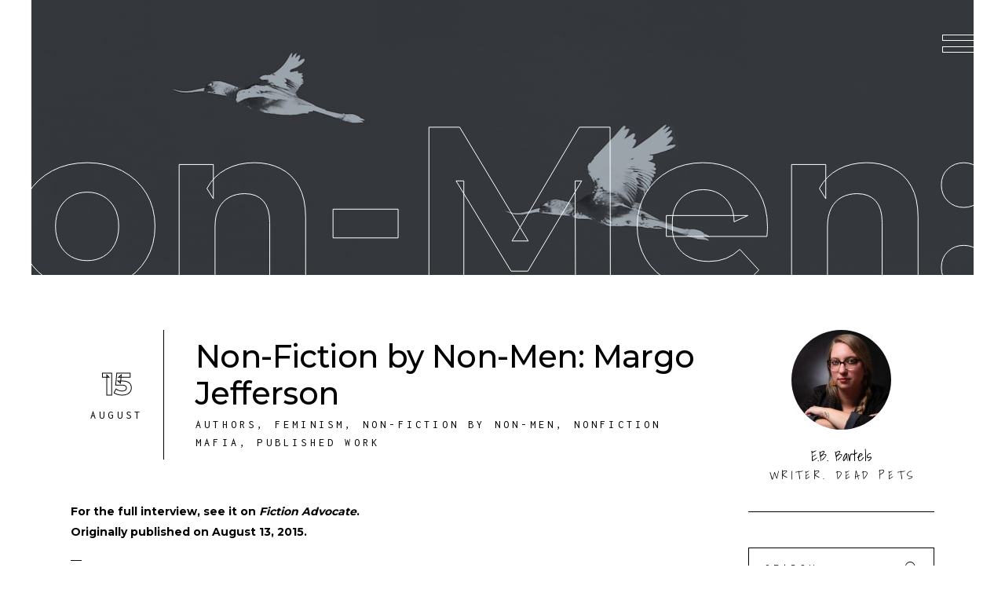

--- FILE ---
content_type: text/html; charset=UTF-8
request_url: https://www.ebbartels.com/non-fiction-by-non-men-margo-jefferson/
body_size: 17502
content:
<!DOCTYPE html>
<html lang="en-US">
<head>
<meta charset="UTF-8"/>
<link rel="profile" href="http://gmpg.org/xfn/11"/>
<link rel="pingback" href="https://www.ebbartels.com/xmlrpc.php">
<meta name="viewport" content="width=device-width,initial-scale=1,user-scalable=yes">
<meta name='robots' content='index, follow, max-image-preview:large, max-snippet:-1, max-video-preview:-1' />
<style>img:is([sizes="auto" i], [sizes^="auto," i]) { contain-intrinsic-size: 3000px 1500px }</style>
<script data-no-defer="1" data-ezscrex="false" data-cfasync="false" data-pagespeed-no-defer data-cookieconsent="ignore">
var ctPublicFunctions = {"_ajax_nonce":"aa104e0ac0","_rest_nonce":"9f89b7832e","_ajax_url":"\/wp-admin\/admin-ajax.php","_rest_url":"https:\/\/www.ebbartels.com\/wp-json\/","data__cookies_type":"native","data__ajax_type":"rest","data__bot_detector_enabled":0,"data__frontend_data_log_enabled":1,"cookiePrefix":"","wprocket_detected":false,"host_url":"www.ebbartels.com","text__ee_click_to_select":"Click to select the whole data","text__ee_original_email":"The complete one is","text__ee_got_it":"Got it","text__ee_blocked":"Blocked","text__ee_cannot_connect":"Cannot connect","text__ee_cannot_decode":"Can not decode email. Unknown reason","text__ee_email_decoder":"CleanTalk email decoder","text__ee_wait_for_decoding":"The magic is on the way!","text__ee_decoding_process":"Please wait a few seconds while we decode the contact data."}
</script>
<script data-no-defer="1" data-ezscrex="false" data-cfasync="false" data-pagespeed-no-defer data-cookieconsent="ignore">
var ctPublic = {"_ajax_nonce":"aa104e0ac0","settings__forms__check_internal":"0","settings__forms__check_external":"0","settings__forms__force_protection":0,"settings__forms__search_test":"1","settings__data__bot_detector_enabled":0,"settings__sfw__anti_crawler":"1","blog_home":"https:\/\/www.ebbartels.com\/","pixel__setting":"0","pixel__enabled":false,"pixel__url":null,"data__email_check_before_post":"1","data__email_check_exist_post":0,"data__cookies_type":"native","data__key_is_ok":true,"data__visible_fields_required":true,"wl_brandname":"Anti-Spam by CleanTalk","wl_brandname_short":"CleanTalk","ct_checkjs_key":"7c78b3075eef1db8a1d6865b8cf7c457b1e5cf2bbeeb6d5b386a8de088a4148f","emailEncoderPassKey":"e63e2e107bdf99c36dafc80d435d6d0c","bot_detector_forms_excluded":"W10=","advancedCacheExists":false,"varnishCacheExists":false,"wc_ajax_add_to_cart":false}
</script>
<!-- This site is optimized with the Yoast SEO plugin v26.4 - https://yoast.com/wordpress/plugins/seo/ -->
<title>Non-Fiction by Non-Men: Margo Jefferson - E.B. Bartels</title>
<link rel="canonical" href="https://www.ebbartels.com/non-fiction-by-non-men-margo-jefferson/" />
<meta property="og:locale" content="en_US" />
<meta property="og:type" content="article" />
<meta property="og:title" content="Non-Fiction by Non-Men: Margo Jefferson - E.B. Bartels" />
<meta property="og:description" content="For the full interview, see it on Fiction Advocate. Originally published on August 13, 2015. — In the fifth of her series of interviews with women who write nonfiction, E.B. Bartels speaks with Pulitzer Prize-winning critic Margo Jefferson. Margo Jefferson has [&hellip;]" />
<meta property="og:url" content="https://www.ebbartels.com/non-fiction-by-non-men-margo-jefferson/" />
<meta property="og:site_name" content="E.B. Bartels" />
<meta property="article:publisher" content="https://www.facebook.com/ebandersenbartels" />
<meta property="article:author" content="https://www.facebook.com/ebandersenbartels" />
<meta property="article:published_time" content="2015-08-16T00:46:24+00:00" />
<meta property="og:image" content="http://www.ebbartels.com/wp-content/uploads/2015/08/maxresdefault.jpg?w=300" />
<meta name="author" content="E.B. Bartels" />
<meta name="twitter:card" content="summary_large_image" />
<meta name="twitter:creator" content="@https://twitter.com/eb_bartels" />
<meta name="twitter:site" content="@eb_bartels" />
<meta name="twitter:label1" content="Written by" />
<meta name="twitter:data1" content="E.B. Bartels" />
<meta name="twitter:label2" content="Est. reading time" />
<meta name="twitter:data2" content="1 minute" />
<script type="application/ld+json" class="yoast-schema-graph">{"@context":"https://schema.org","@graph":[{"@type":"Article","@id":"https://www.ebbartels.com/non-fiction-by-non-men-margo-jefferson/#article","isPartOf":{"@id":"https://www.ebbartels.com/non-fiction-by-non-men-margo-jefferson/"},"author":{"name":"E.B. Bartels","@id":"https://www.ebbartels.com/#/schema/person/148f1f3c263b7dc9386f6a9a6bf16d90"},"headline":"Non-Fiction by Non-Men: Margo Jefferson","datePublished":"2015-08-16T00:46:24+00:00","mainEntityOfPage":{"@id":"https://www.ebbartels.com/non-fiction-by-non-men-margo-jefferson/"},"wordCount":117,"commentCount":0,"publisher":{"@id":"https://www.ebbartels.com/#/schema/person/148f1f3c263b7dc9386f6a9a6bf16d90"},"image":{"@id":"https://www.ebbartels.com/non-fiction-by-non-men-margo-jefferson/#primaryimage"},"thumbnailUrl":"http://www.ebbartels.com/wp-content/uploads/2015/08/maxresdefault.jpg?w=300","keywords":["author","authors","Columbia","Columbia Journalism","Columbia Journalism School","Columbia School of the Arts","Columbia University","Columbia University School of the Arts","Columbia University Writing Program","Columbia Writing Program","critic","criticism","E.B. Bartels","EB Bartels","Fiction Advocate","interview","interviews","journalist","Margo Jefferson","Michael Jackson","Negroland","Negroland: A Memoir","Newsweek","nonfiction","staff writer","The New York Times","The New Yorker","women","women writers","writer","writers"],"articleSection":["Authors","Feminism","Non-Fiction by Non-Men","Nonfiction Mafia","Published Work"],"inLanguage":"en-US","potentialAction":[{"@type":"CommentAction","name":"Comment","target":["https://www.ebbartels.com/non-fiction-by-non-men-margo-jefferson/#respond"]}]},{"@type":"WebPage","@id":"https://www.ebbartels.com/non-fiction-by-non-men-margo-jefferson/","url":"https://www.ebbartels.com/non-fiction-by-non-men-margo-jefferson/","name":"Non-Fiction by Non-Men: Margo Jefferson - E.B. Bartels","isPartOf":{"@id":"https://www.ebbartels.com/#website"},"primaryImageOfPage":{"@id":"https://www.ebbartels.com/non-fiction-by-non-men-margo-jefferson/#primaryimage"},"image":{"@id":"https://www.ebbartels.com/non-fiction-by-non-men-margo-jefferson/#primaryimage"},"thumbnailUrl":"http://www.ebbartels.com/wp-content/uploads/2015/08/maxresdefault.jpg?w=300","datePublished":"2015-08-16T00:46:24+00:00","breadcrumb":{"@id":"https://www.ebbartels.com/non-fiction-by-non-men-margo-jefferson/#breadcrumb"},"inLanguage":"en-US","potentialAction":[{"@type":"ReadAction","target":["https://www.ebbartels.com/non-fiction-by-non-men-margo-jefferson/"]}]},{"@type":"ImageObject","inLanguage":"en-US","@id":"https://www.ebbartels.com/non-fiction-by-non-men-margo-jefferson/#primaryimage","url":"http://www.ebbartels.com/wp-content/uploads/2015/08/maxresdefault.jpg?w=300","contentUrl":"http://www.ebbartels.com/wp-content/uploads/2015/08/maxresdefault.jpg?w=300"},{"@type":"BreadcrumbList","@id":"https://www.ebbartels.com/non-fiction-by-non-men-margo-jefferson/#breadcrumb","itemListElement":[{"@type":"ListItem","position":1,"name":"Home","item":"https://www.ebbartels.com/"},{"@type":"ListItem","position":2,"name":"Non-Fiction by Non-Men: Margo Jefferson"}]},{"@type":"WebSite","@id":"https://www.ebbartels.com/#website","url":"https://www.ebbartels.com/","name":"E.B. Bartels","description":"Writer. Dead Pets.","publisher":{"@id":"https://www.ebbartels.com/#/schema/person/148f1f3c263b7dc9386f6a9a6bf16d90"},"potentialAction":[{"@type":"SearchAction","target":{"@type":"EntryPoint","urlTemplate":"https://www.ebbartels.com/?s={search_term_string}"},"query-input":{"@type":"PropertyValueSpecification","valueRequired":true,"valueName":"search_term_string"}}],"inLanguage":"en-US"},{"@type":["Person","Organization"],"@id":"https://www.ebbartels.com/#/schema/person/148f1f3c263b7dc9386f6a9a6bf16d90","name":"E.B. Bartels","image":{"@type":"ImageObject","inLanguage":"en-US","@id":"https://www.ebbartels.com/#/schema/person/image/","url":"http://www.ebbartels.com/wp-content/uploads/2019/12/Headshot-E.B.-7002-Resized.jpg","contentUrl":"http://www.ebbartels.com/wp-content/uploads/2019/12/Headshot-E.B.-7002-Resized.jpg","width":1664,"height":2500,"caption":"E.B. Bartels"},"logo":{"@id":"https://www.ebbartels.com/#/schema/person/image/"},"description":"Writer. Dead Pets.","sameAs":["http://www.ebbartels.com","https://www.facebook.com/ebandersenbartels","https://www.instagram.com/theeeebster/","https://www.linkedin.com/in/e-b-bartels-0bb93762/","https://x.com/https://twitter.com/eb_bartels"],"url":"https://www.ebbartels.com/author/ebbartels/"}]}</script>
<!-- / Yoast SEO plugin. -->
<link rel='dns-prefetch' href='//maps.googleapis.com' />
<link rel='dns-prefetch' href='//fonts.googleapis.com' />
<link rel="alternate" type="application/rss+xml" title="E.B. Bartels &raquo; Feed" href="https://www.ebbartels.com/feed/" />
<link rel="alternate" type="application/rss+xml" title="E.B. Bartels &raquo; Comments Feed" href="https://www.ebbartels.com/comments/feed/" />
<link rel="alternate" type="application/rss+xml" title="E.B. Bartels &raquo; Non-Fiction by Non-Men: Margo Jefferson Comments Feed" href="https://www.ebbartels.com/non-fiction-by-non-men-margo-jefferson/feed/" />
<script type="text/javascript">
/* <![CDATA[ */
window._wpemojiSettings = {"baseUrl":"https:\/\/s.w.org\/images\/core\/emoji\/16.0.1\/72x72\/","ext":".png","svgUrl":"https:\/\/s.w.org\/images\/core\/emoji\/16.0.1\/svg\/","svgExt":".svg","source":{"concatemoji":"https:\/\/www.ebbartels.com\/wp-includes\/js\/wp-emoji-release.min.js?ver=86cd04a506b5f200540d9c08fb0f3ad9"}};
/*! This file is auto-generated */
!function(s,n){var o,i,e;function c(e){try{var t={supportTests:e,timestamp:(new Date).valueOf()};sessionStorage.setItem(o,JSON.stringify(t))}catch(e){}}function p(e,t,n){e.clearRect(0,0,e.canvas.width,e.canvas.height),e.fillText(t,0,0);var t=new Uint32Array(e.getImageData(0,0,e.canvas.width,e.canvas.height).data),a=(e.clearRect(0,0,e.canvas.width,e.canvas.height),e.fillText(n,0,0),new Uint32Array(e.getImageData(0,0,e.canvas.width,e.canvas.height).data));return t.every(function(e,t){return e===a[t]})}function u(e,t){e.clearRect(0,0,e.canvas.width,e.canvas.height),e.fillText(t,0,0);for(var n=e.getImageData(16,16,1,1),a=0;a<n.data.length;a++)if(0!==n.data[a])return!1;return!0}function f(e,t,n,a){switch(t){case"flag":return n(e,"\ud83c\udff3\ufe0f\u200d\u26a7\ufe0f","\ud83c\udff3\ufe0f\u200b\u26a7\ufe0f")?!1:!n(e,"\ud83c\udde8\ud83c\uddf6","\ud83c\udde8\u200b\ud83c\uddf6")&&!n(e,"\ud83c\udff4\udb40\udc67\udb40\udc62\udb40\udc65\udb40\udc6e\udb40\udc67\udb40\udc7f","\ud83c\udff4\u200b\udb40\udc67\u200b\udb40\udc62\u200b\udb40\udc65\u200b\udb40\udc6e\u200b\udb40\udc67\u200b\udb40\udc7f");case"emoji":return!a(e,"\ud83e\udedf")}return!1}function g(e,t,n,a){var r="undefined"!=typeof WorkerGlobalScope&&self instanceof WorkerGlobalScope?new OffscreenCanvas(300,150):s.createElement("canvas"),o=r.getContext("2d",{willReadFrequently:!0}),i=(o.textBaseline="top",o.font="600 32px Arial",{});return e.forEach(function(e){i[e]=t(o,e,n,a)}),i}function t(e){var t=s.createElement("script");t.src=e,t.defer=!0,s.head.appendChild(t)}"undefined"!=typeof Promise&&(o="wpEmojiSettingsSupports",i=["flag","emoji"],n.supports={everything:!0,everythingExceptFlag:!0},e=new Promise(function(e){s.addEventListener("DOMContentLoaded",e,{once:!0})}),new Promise(function(t){var n=function(){try{var e=JSON.parse(sessionStorage.getItem(o));if("object"==typeof e&&"number"==typeof e.timestamp&&(new Date).valueOf()<e.timestamp+604800&&"object"==typeof e.supportTests)return e.supportTests}catch(e){}return null}();if(!n){if("undefined"!=typeof Worker&&"undefined"!=typeof OffscreenCanvas&&"undefined"!=typeof URL&&URL.createObjectURL&&"undefined"!=typeof Blob)try{var e="postMessage("+g.toString()+"("+[JSON.stringify(i),f.toString(),p.toString(),u.toString()].join(",")+"));",a=new Blob([e],{type:"text/javascript"}),r=new Worker(URL.createObjectURL(a),{name:"wpTestEmojiSupports"});return void(r.onmessage=function(e){c(n=e.data),r.terminate(),t(n)})}catch(e){}c(n=g(i,f,p,u))}t(n)}).then(function(e){for(var t in e)n.supports[t]=e[t],n.supports.everything=n.supports.everything&&n.supports[t],"flag"!==t&&(n.supports.everythingExceptFlag=n.supports.everythingExceptFlag&&n.supports[t]);n.supports.everythingExceptFlag=n.supports.everythingExceptFlag&&!n.supports.flag,n.DOMReady=!1,n.readyCallback=function(){n.DOMReady=!0}}).then(function(){return e}).then(function(){var e;n.supports.everything||(n.readyCallback(),(e=n.source||{}).concatemoji?t(e.concatemoji):e.wpemoji&&e.twemoji&&(t(e.twemoji),t(e.wpemoji)))}))}((window,document),window._wpemojiSettings);
/* ]]> */
</script>
<!-- <link rel='stylesheet' id='sbi_styles-css' href='https://www.ebbartels.com/wp-content/plugins/instagram-feed/css/sbi-styles.min.css?ver=6.10.0' type='text/css' media='all' /> -->
<link rel="stylesheet" type="text/css" href="//www.ebbartels.com/wp-content/cache/wpfc-minified/10o99x6e/i1km7.css" media="all"/>
<style id='wp-emoji-styles-inline-css' type='text/css'>
img.wp-smiley, img.emoji {
display: inline !important;
border: none !important;
box-shadow: none !important;
height: 1em !important;
width: 1em !important;
margin: 0 0.07em !important;
vertical-align: -0.1em !important;
background: none !important;
padding: 0 !important;
}
</style>
<!-- <link rel='stylesheet' id='wp-block-library-css' href='https://www.ebbartels.com/wp-includes/css/dist/block-library/style.min.css?ver=86cd04a506b5f200540d9c08fb0f3ad9' type='text/css' media='all' /> -->
<link rel="stylesheet" type="text/css" href="//www.ebbartels.com/wp-content/cache/wpfc-minified/fcxeustu/i1km7.css" media="all"/>
<style id='classic-theme-styles-inline-css' type='text/css'>
/*! This file is auto-generated */
.wp-block-button__link{color:#fff;background-color:#32373c;border-radius:9999px;box-shadow:none;text-decoration:none;padding:calc(.667em + 2px) calc(1.333em + 2px);font-size:1.125em}.wp-block-file__button{background:#32373c;color:#fff;text-decoration:none}
</style>
<style id='global-styles-inline-css' type='text/css'>
:root{--wp--preset--aspect-ratio--square: 1;--wp--preset--aspect-ratio--4-3: 4/3;--wp--preset--aspect-ratio--3-4: 3/4;--wp--preset--aspect-ratio--3-2: 3/2;--wp--preset--aspect-ratio--2-3: 2/3;--wp--preset--aspect-ratio--16-9: 16/9;--wp--preset--aspect-ratio--9-16: 9/16;--wp--preset--color--black: #000000;--wp--preset--color--cyan-bluish-gray: #abb8c3;--wp--preset--color--white: #ffffff;--wp--preset--color--pale-pink: #f78da7;--wp--preset--color--vivid-red: #cf2e2e;--wp--preset--color--luminous-vivid-orange: #ff6900;--wp--preset--color--luminous-vivid-amber: #fcb900;--wp--preset--color--light-green-cyan: #7bdcb5;--wp--preset--color--vivid-green-cyan: #00d084;--wp--preset--color--pale-cyan-blue: #8ed1fc;--wp--preset--color--vivid-cyan-blue: #0693e3;--wp--preset--color--vivid-purple: #9b51e0;--wp--preset--gradient--vivid-cyan-blue-to-vivid-purple: linear-gradient(135deg,rgba(6,147,227,1) 0%,rgb(155,81,224) 100%);--wp--preset--gradient--light-green-cyan-to-vivid-green-cyan: linear-gradient(135deg,rgb(122,220,180) 0%,rgb(0,208,130) 100%);--wp--preset--gradient--luminous-vivid-amber-to-luminous-vivid-orange: linear-gradient(135deg,rgba(252,185,0,1) 0%,rgba(255,105,0,1) 100%);--wp--preset--gradient--luminous-vivid-orange-to-vivid-red: linear-gradient(135deg,rgba(255,105,0,1) 0%,rgb(207,46,46) 100%);--wp--preset--gradient--very-light-gray-to-cyan-bluish-gray: linear-gradient(135deg,rgb(238,238,238) 0%,rgb(169,184,195) 100%);--wp--preset--gradient--cool-to-warm-spectrum: linear-gradient(135deg,rgb(74,234,220) 0%,rgb(151,120,209) 20%,rgb(207,42,186) 40%,rgb(238,44,130) 60%,rgb(251,105,98) 80%,rgb(254,248,76) 100%);--wp--preset--gradient--blush-light-purple: linear-gradient(135deg,rgb(255,206,236) 0%,rgb(152,150,240) 100%);--wp--preset--gradient--blush-bordeaux: linear-gradient(135deg,rgb(254,205,165) 0%,rgb(254,45,45) 50%,rgb(107,0,62) 100%);--wp--preset--gradient--luminous-dusk: linear-gradient(135deg,rgb(255,203,112) 0%,rgb(199,81,192) 50%,rgb(65,88,208) 100%);--wp--preset--gradient--pale-ocean: linear-gradient(135deg,rgb(255,245,203) 0%,rgb(182,227,212) 50%,rgb(51,167,181) 100%);--wp--preset--gradient--electric-grass: linear-gradient(135deg,rgb(202,248,128) 0%,rgb(113,206,126) 100%);--wp--preset--gradient--midnight: linear-gradient(135deg,rgb(2,3,129) 0%,rgb(40,116,252) 100%);--wp--preset--font-size--small: 13px;--wp--preset--font-size--medium: 20px;--wp--preset--font-size--large: 36px;--wp--preset--font-size--x-large: 42px;--wp--preset--spacing--20: 0.44rem;--wp--preset--spacing--30: 0.67rem;--wp--preset--spacing--40: 1rem;--wp--preset--spacing--50: 1.5rem;--wp--preset--spacing--60: 2.25rem;--wp--preset--spacing--70: 3.38rem;--wp--preset--spacing--80: 5.06rem;--wp--preset--shadow--natural: 6px 6px 9px rgba(0, 0, 0, 0.2);--wp--preset--shadow--deep: 12px 12px 50px rgba(0, 0, 0, 0.4);--wp--preset--shadow--sharp: 6px 6px 0px rgba(0, 0, 0, 0.2);--wp--preset--shadow--outlined: 6px 6px 0px -3px rgba(255, 255, 255, 1), 6px 6px rgba(0, 0, 0, 1);--wp--preset--shadow--crisp: 6px 6px 0px rgba(0, 0, 0, 1);}:where(.is-layout-flex){gap: 0.5em;}:where(.is-layout-grid){gap: 0.5em;}body .is-layout-flex{display: flex;}.is-layout-flex{flex-wrap: wrap;align-items: center;}.is-layout-flex > :is(*, div){margin: 0;}body .is-layout-grid{display: grid;}.is-layout-grid > :is(*, div){margin: 0;}:where(.wp-block-columns.is-layout-flex){gap: 2em;}:where(.wp-block-columns.is-layout-grid){gap: 2em;}:where(.wp-block-post-template.is-layout-flex){gap: 1.25em;}:where(.wp-block-post-template.is-layout-grid){gap: 1.25em;}.has-black-color{color: var(--wp--preset--color--black) !important;}.has-cyan-bluish-gray-color{color: var(--wp--preset--color--cyan-bluish-gray) !important;}.has-white-color{color: var(--wp--preset--color--white) !important;}.has-pale-pink-color{color: var(--wp--preset--color--pale-pink) !important;}.has-vivid-red-color{color: var(--wp--preset--color--vivid-red) !important;}.has-luminous-vivid-orange-color{color: var(--wp--preset--color--luminous-vivid-orange) !important;}.has-luminous-vivid-amber-color{color: var(--wp--preset--color--luminous-vivid-amber) !important;}.has-light-green-cyan-color{color: var(--wp--preset--color--light-green-cyan) !important;}.has-vivid-green-cyan-color{color: var(--wp--preset--color--vivid-green-cyan) !important;}.has-pale-cyan-blue-color{color: var(--wp--preset--color--pale-cyan-blue) !important;}.has-vivid-cyan-blue-color{color: var(--wp--preset--color--vivid-cyan-blue) !important;}.has-vivid-purple-color{color: var(--wp--preset--color--vivid-purple) !important;}.has-black-background-color{background-color: var(--wp--preset--color--black) !important;}.has-cyan-bluish-gray-background-color{background-color: var(--wp--preset--color--cyan-bluish-gray) !important;}.has-white-background-color{background-color: var(--wp--preset--color--white) !important;}.has-pale-pink-background-color{background-color: var(--wp--preset--color--pale-pink) !important;}.has-vivid-red-background-color{background-color: var(--wp--preset--color--vivid-red) !important;}.has-luminous-vivid-orange-background-color{background-color: var(--wp--preset--color--luminous-vivid-orange) !important;}.has-luminous-vivid-amber-background-color{background-color: var(--wp--preset--color--luminous-vivid-amber) !important;}.has-light-green-cyan-background-color{background-color: var(--wp--preset--color--light-green-cyan) !important;}.has-vivid-green-cyan-background-color{background-color: var(--wp--preset--color--vivid-green-cyan) !important;}.has-pale-cyan-blue-background-color{background-color: var(--wp--preset--color--pale-cyan-blue) !important;}.has-vivid-cyan-blue-background-color{background-color: var(--wp--preset--color--vivid-cyan-blue) !important;}.has-vivid-purple-background-color{background-color: var(--wp--preset--color--vivid-purple) !important;}.has-black-border-color{border-color: var(--wp--preset--color--black) !important;}.has-cyan-bluish-gray-border-color{border-color: var(--wp--preset--color--cyan-bluish-gray) !important;}.has-white-border-color{border-color: var(--wp--preset--color--white) !important;}.has-pale-pink-border-color{border-color: var(--wp--preset--color--pale-pink) !important;}.has-vivid-red-border-color{border-color: var(--wp--preset--color--vivid-red) !important;}.has-luminous-vivid-orange-border-color{border-color: var(--wp--preset--color--luminous-vivid-orange) !important;}.has-luminous-vivid-amber-border-color{border-color: var(--wp--preset--color--luminous-vivid-amber) !important;}.has-light-green-cyan-border-color{border-color: var(--wp--preset--color--light-green-cyan) !important;}.has-vivid-green-cyan-border-color{border-color: var(--wp--preset--color--vivid-green-cyan) !important;}.has-pale-cyan-blue-border-color{border-color: var(--wp--preset--color--pale-cyan-blue) !important;}.has-vivid-cyan-blue-border-color{border-color: var(--wp--preset--color--vivid-cyan-blue) !important;}.has-vivid-purple-border-color{border-color: var(--wp--preset--color--vivid-purple) !important;}.has-vivid-cyan-blue-to-vivid-purple-gradient-background{background: var(--wp--preset--gradient--vivid-cyan-blue-to-vivid-purple) !important;}.has-light-green-cyan-to-vivid-green-cyan-gradient-background{background: var(--wp--preset--gradient--light-green-cyan-to-vivid-green-cyan) !important;}.has-luminous-vivid-amber-to-luminous-vivid-orange-gradient-background{background: var(--wp--preset--gradient--luminous-vivid-amber-to-luminous-vivid-orange) !important;}.has-luminous-vivid-orange-to-vivid-red-gradient-background{background: var(--wp--preset--gradient--luminous-vivid-orange-to-vivid-red) !important;}.has-very-light-gray-to-cyan-bluish-gray-gradient-background{background: var(--wp--preset--gradient--very-light-gray-to-cyan-bluish-gray) !important;}.has-cool-to-warm-spectrum-gradient-background{background: var(--wp--preset--gradient--cool-to-warm-spectrum) !important;}.has-blush-light-purple-gradient-background{background: var(--wp--preset--gradient--blush-light-purple) !important;}.has-blush-bordeaux-gradient-background{background: var(--wp--preset--gradient--blush-bordeaux) !important;}.has-luminous-dusk-gradient-background{background: var(--wp--preset--gradient--luminous-dusk) !important;}.has-pale-ocean-gradient-background{background: var(--wp--preset--gradient--pale-ocean) !important;}.has-electric-grass-gradient-background{background: var(--wp--preset--gradient--electric-grass) !important;}.has-midnight-gradient-background{background: var(--wp--preset--gradient--midnight) !important;}.has-small-font-size{font-size: var(--wp--preset--font-size--small) !important;}.has-medium-font-size{font-size: var(--wp--preset--font-size--medium) !important;}.has-large-font-size{font-size: var(--wp--preset--font-size--large) !important;}.has-x-large-font-size{font-size: var(--wp--preset--font-size--x-large) !important;}
:where(.wp-block-post-template.is-layout-flex){gap: 1.25em;}:where(.wp-block-post-template.is-layout-grid){gap: 1.25em;}
:where(.wp-block-columns.is-layout-flex){gap: 2em;}:where(.wp-block-columns.is-layout-grid){gap: 2em;}
:root :where(.wp-block-pullquote){font-size: 1.5em;line-height: 1.6;}
</style>
<!-- <link rel='stylesheet' id='cleantalk-public-css-css' href='https://www.ebbartels.com/wp-content/plugins/cleantalk-spam-protect/css/cleantalk-public.min.css?ver=6.68_1763998237' type='text/css' media='all' /> -->
<!-- <link rel='stylesheet' id='cleantalk-email-decoder-css-css' href='https://www.ebbartels.com/wp-content/plugins/cleantalk-spam-protect/css/cleantalk-email-decoder.min.css?ver=6.68_1763998237' type='text/css' media='all' /> -->
<!-- <link rel='stylesheet' id='contact-form-7-css' href='https://www.ebbartels.com/wp-content/plugins/contact-form-7/includes/css/styles.css?ver=6.1.3' type='text/css' media='all' /> -->
<!-- <link rel='stylesheet' id='rs-plugin-settings-css' href='https://www.ebbartels.com/wp-content/plugins/revslider/public/assets/css/rs6.css?ver=6.4.11' type='text/css' media='all' /> -->
<link rel="stylesheet" type="text/css" href="//www.ebbartels.com/wp-content/cache/wpfc-minified/lktifdmd/i1km6.css" media="all"/>
<style id='rs-plugin-settings-inline-css' type='text/css'>
#rs-demo-id {}
</style>
<!-- <link rel='stylesheet' id='amedeo-elated-default-style-css' href='https://www.ebbartels.com/wp-content/themes/amedeo/style.css?ver=86cd04a506b5f200540d9c08fb0f3ad9' type='text/css' media='all' /> -->
<!-- <link rel='stylesheet' id='amedeo-elated-child-style-css' href='https://www.ebbartels.com/wp-content/themes/amedeo-child/style.css?ver=86cd04a506b5f200540d9c08fb0f3ad9' type='text/css' media='all' /> -->
<!-- <link rel='stylesheet' id='amedeo-elated-modules-css' href='https://www.ebbartels.com/wp-content/themes/amedeo/assets/css/modules.min.css?ver=86cd04a506b5f200540d9c08fb0f3ad9' type='text/css' media='all' /> -->
<link rel="stylesheet" type="text/css" href="//www.ebbartels.com/wp-content/cache/wpfc-minified/qigd5038/i1km6.css" media="all"/>
<style id='amedeo-elated-modules-inline-css' type='text/css'>
.eltdf-st-loader .eltdf-rotate-circles > div, .eltdf-st-loader .pulse, .eltdf-st-loader .double_pulse .double-bounce1, .eltdf-st-loader .double_pulse .double-bounce2, .eltdf-st-loader .cube, .eltdf-st-loader .rotating_cubes .cube1, .eltdf-st-loader .rotating_cubes .cube2, .eltdf-st-loader .stripes > div, .eltdf-st-loader .wave > div, .eltdf-st-loader .two_rotating_circles .dot1, .eltdf-st-loader .two_rotating_circles .dot2, .eltdf-st-loader .five_rotating_circles .container1 > div, .eltdf-st-loader .five_rotating_circles .container2 > div, .eltdf-st-loader .five_rotating_circles .container3 > div, .eltdf-st-loader .atom .ball-1:before, .eltdf-st-loader .atom .ball-2:before, .eltdf-st-loader .atom .ball-3:before, .eltdf-st-loader .atom .ball-4:before, .eltdf-st-loader .clock .ball:before, .eltdf-st-loader .mitosis .ball, .eltdf-st-loader .lines .line1, .eltdf-st-loader .lines .line2, .eltdf-st-loader .lines .line3, .eltdf-st-loader .lines .line4, .eltdf-st-loader .fussion .ball, .eltdf-st-loader .fussion .ball-1, .eltdf-st-loader .fussion .ball-2, .eltdf-st-loader .fussion .ball-3, .eltdf-st-loader .fussion .ball-4, .eltdf-st-loader .wave_circles .ball, .eltdf-st-loader .pulse_circles .ball { background-color: #586657;}
</style>
<!-- <link rel='stylesheet' id='eltdf-dripicons-css' href='https://www.ebbartels.com/wp-content/themes/amedeo/framework/lib/icons-pack/dripicons/dripicons.css?ver=86cd04a506b5f200540d9c08fb0f3ad9' type='text/css' media='all' /> -->
<!-- <link rel='stylesheet' id='eltdf-font_elegant-css' href='https://www.ebbartels.com/wp-content/themes/amedeo/framework/lib/icons-pack/elegant-icons/style.min.css?ver=86cd04a506b5f200540d9c08fb0f3ad9' type='text/css' media='all' /> -->
<!-- <link rel='stylesheet' id='eltdf-font_awesome-css' href='https://www.ebbartels.com/wp-content/themes/amedeo/framework/lib/icons-pack/font-awesome/css/fontawesome-all.min.css?ver=86cd04a506b5f200540d9c08fb0f3ad9' type='text/css' media='all' /> -->
<!-- <link rel='stylesheet' id='eltdf-ion_icons-css' href='https://www.ebbartels.com/wp-content/themes/amedeo/framework/lib/icons-pack/ion-icons/css/ionicons.min.css?ver=86cd04a506b5f200540d9c08fb0f3ad9' type='text/css' media='all' /> -->
<!-- <link rel='stylesheet' id='eltdf-linea_icons-css' href='https://www.ebbartels.com/wp-content/themes/amedeo/framework/lib/icons-pack/linea-icons/style.css?ver=86cd04a506b5f200540d9c08fb0f3ad9' type='text/css' media='all' /> -->
<!-- <link rel='stylesheet' id='eltdf-linear_icons-css' href='https://www.ebbartels.com/wp-content/themes/amedeo/framework/lib/icons-pack/linear-icons/style.css?ver=86cd04a506b5f200540d9c08fb0f3ad9' type='text/css' media='all' /> -->
<!-- <link rel='stylesheet' id='eltdf-simple_line_icons-css' href='https://www.ebbartels.com/wp-content/themes/amedeo/framework/lib/icons-pack/simple-line-icons/simple-line-icons.css?ver=86cd04a506b5f200540d9c08fb0f3ad9' type='text/css' media='all' /> -->
<!-- <link rel='stylesheet' id='mediaelement-css' href='https://www.ebbartels.com/wp-includes/js/mediaelement/mediaelementplayer-legacy.min.css?ver=4.2.17' type='text/css' media='all' /> -->
<!-- <link rel='stylesheet' id='wp-mediaelement-css' href='https://www.ebbartels.com/wp-includes/js/mediaelement/wp-mediaelement.min.css?ver=86cd04a506b5f200540d9c08fb0f3ad9' type='text/css' media='all' /> -->
<!-- <link rel='stylesheet' id='amedeo-elated-style-dynamic-css' href='https://www.ebbartels.com/wp-content/themes/amedeo/assets/css/style_dynamic.css?ver=1764865323' type='text/css' media='all' /> -->
<!-- <link rel='stylesheet' id='amedeo-elated-modules-responsive-css' href='https://www.ebbartels.com/wp-content/themes/amedeo/assets/css/modules-responsive.min.css?ver=86cd04a506b5f200540d9c08fb0f3ad9' type='text/css' media='all' /> -->
<!-- <link rel='stylesheet' id='amedeo-elated-style-dynamic-responsive-css' href='https://www.ebbartels.com/wp-content/themes/amedeo/assets/css/style_dynamic_responsive.css?ver=1764865323' type='text/css' media='all' /> -->
<link rel="stylesheet" type="text/css" href="//www.ebbartels.com/wp-content/cache/wpfc-minified/ln4ri9dr/fu50p.css" media="all"/>
<link rel='stylesheet' id='amedeo-elated-google-fonts-css' href='https://fonts.googleapis.com/css?family=Montserrat%3A300%2C400%2C500%2C700%7CInconsolata%3A300%2C400%2C500%2C700%7CShadows+Into+Light%3A300%2C400%2C500%2C700&#038;subset=latin-ext&#038;ver=1.0.0' type='text/css' media='all' />
<!-- <link rel='stylesheet' id='amedeo-core-dashboard-style-css' href='https://www.ebbartels.com/wp-content/plugins/amedeo-core/core-dashboard/assets/css/core-dashboard.min.css?ver=86cd04a506b5f200540d9c08fb0f3ad9' type='text/css' media='all' /> -->
<link rel="stylesheet" type="text/css" href="//www.ebbartels.com/wp-content/cache/wpfc-minified/k9qu6f90/i1km6.css" media="all"/>
<script src='//www.ebbartels.com/wp-content/cache/wpfc-minified/l9mc6cae/i1km7.js' type="text/javascript"></script>
<!-- <script type="text/javascript" src="https://www.ebbartels.com/wp-content/plugins/cleantalk-spam-protect/js/apbct-public-bundle_gathering.min.js?ver=6.68_1763998237" id="apbct-public-bundle_gathering.min-js-js"></script> -->
<!-- <script type="text/javascript" src="https://www.ebbartels.com/wp-includes/js/jquery/jquery.min.js?ver=3.7.1" id="jquery-core-js"></script> -->
<!-- <script type="text/javascript" src="https://www.ebbartels.com/wp-includes/js/jquery/jquery-migrate.min.js?ver=3.4.1" id="jquery-migrate-js"></script> -->
<!-- <script type="text/javascript" src="https://www.ebbartels.com/wp-content/plugins/revslider/public/assets/js/rbtools.min.js?ver=6.4.8" id="tp-tools-js"></script> -->
<!-- <script type="text/javascript" src="https://www.ebbartels.com/wp-content/plugins/revslider/public/assets/js/rs6.min.js?ver=6.4.11" id="revmin-js"></script> -->
<script></script><link rel="https://api.w.org/" href="https://www.ebbartels.com/wp-json/" /><link rel="alternate" title="JSON" type="application/json" href="https://www.ebbartels.com/wp-json/wp/v2/posts/397" /><link rel="EditURI" type="application/rsd+xml" title="RSD" href="https://www.ebbartels.com/xmlrpc.php?rsd" />
<link rel='shortlink' href='https://www.ebbartels.com/?p=397' />
<link rel="alternate" title="oEmbed (JSON)" type="application/json+oembed" href="https://www.ebbartels.com/wp-json/oembed/1.0/embed?url=https%3A%2F%2Fwww.ebbartels.com%2Fnon-fiction-by-non-men-margo-jefferson%2F" />
<link rel="alternate" title="oEmbed (XML)" type="text/xml+oembed" href="https://www.ebbartels.com/wp-json/oembed/1.0/embed?url=https%3A%2F%2Fwww.ebbartels.com%2Fnon-fiction-by-non-men-margo-jefferson%2F&#038;format=xml" />
<meta name="generator" content="Powered by WPBakery Page Builder - drag and drop page builder for WordPress."/>
<meta name="generator" content="Powered by Slider Revolution 6.4.11 - responsive, Mobile-Friendly Slider Plugin for WordPress with comfortable drag and drop interface." />
<link rel="icon" href="https://www.ebbartels.com/wp-content/uploads/2020/01/cropped-Site-Icon-32x32.png" sizes="32x32" />
<link rel="icon" href="https://www.ebbartels.com/wp-content/uploads/2020/01/cropped-Site-Icon-192x192.png" sizes="192x192" />
<link rel="apple-touch-icon" href="https://www.ebbartels.com/wp-content/uploads/2020/01/cropped-Site-Icon-180x180.png" />
<meta name="msapplication-TileImage" content="https://www.ebbartels.com/wp-content/uploads/2020/01/cropped-Site-Icon-270x270.png" />
<script type="text/javascript">function setREVStartSize(e){
//window.requestAnimationFrame(function() {				 
window.RSIW = window.RSIW===undefined ? window.innerWidth : window.RSIW;	
window.RSIH = window.RSIH===undefined ? window.innerHeight : window.RSIH;	
try {								
var pw = document.getElementById(e.c).parentNode.offsetWidth,
newh;
pw = pw===0 || isNaN(pw) ? window.RSIW : pw;
e.tabw = e.tabw===undefined ? 0 : parseInt(e.tabw);
e.thumbw = e.thumbw===undefined ? 0 : parseInt(e.thumbw);
e.tabh = e.tabh===undefined ? 0 : parseInt(e.tabh);
e.thumbh = e.thumbh===undefined ? 0 : parseInt(e.thumbh);
e.tabhide = e.tabhide===undefined ? 0 : parseInt(e.tabhide);
e.thumbhide = e.thumbhide===undefined ? 0 : parseInt(e.thumbhide);
e.mh = e.mh===undefined || e.mh=="" || e.mh==="auto" ? 0 : parseInt(e.mh,0);		
if(e.layout==="fullscreen" || e.l==="fullscreen") 						
newh = Math.max(e.mh,window.RSIH);					
else{					
e.gw = Array.isArray(e.gw) ? e.gw : [e.gw];
for (var i in e.rl) if (e.gw[i]===undefined || e.gw[i]===0) e.gw[i] = e.gw[i-1];					
e.gh = e.el===undefined || e.el==="" || (Array.isArray(e.el) && e.el.length==0)? e.gh : e.el;
e.gh = Array.isArray(e.gh) ? e.gh : [e.gh];
for (var i in e.rl) if (e.gh[i]===undefined || e.gh[i]===0) e.gh[i] = e.gh[i-1];
var nl = new Array(e.rl.length),
ix = 0,						
sl;					
e.tabw = e.tabhide>=pw ? 0 : e.tabw;
e.thumbw = e.thumbhide>=pw ? 0 : e.thumbw;
e.tabh = e.tabhide>=pw ? 0 : e.tabh;
e.thumbh = e.thumbhide>=pw ? 0 : e.thumbh;					
for (var i in e.rl) nl[i] = e.rl[i]<window.RSIW ? 0 : e.rl[i];
sl = nl[0];									
for (var i in nl) if (sl>nl[i] && nl[i]>0) { sl = nl[i]; ix=i;}															
var m = pw>(e.gw[ix]+e.tabw+e.thumbw) ? 1 : (pw-(e.tabw+e.thumbw)) / (e.gw[ix]);					
newh =  (e.gh[ix] * m) + (e.tabh + e.thumbh);
}				
if(window.rs_init_css===undefined) window.rs_init_css = document.head.appendChild(document.createElement("style"));					
document.getElementById(e.c).height = newh+"px";
window.rs_init_css.innerHTML += "#"+e.c+"_wrapper { height: "+newh+"px }";				
} catch(e){
console.log("Failure at Presize of Slider:" + e)
}					   
//});
};</script>
<style type="text/css" id="wp-custom-css">
footer .widget .eltdf-widget-title-holder{
margin: 0 0 35px;
}
.subscribe-btn-contact{
display:block;
}
.page-id-1043 a.gg-btn{
display: block;
text-align: center;
max-width: 500px;
}
#contact-social .bluesky-logo svg{
fill:black!important;
}
.bluesky-logo{
top: 3px;
position:relative;
}
.bluesky-logo svg{
transition: opacity .2s ease-out;
fill: white;
}
.bluesky-logo svg:hover{
opacity:0.5;
}
.eltdf-fullscreen-menu-holder-inner {
background: #fafafa;
}
.eltdf-background-text
.eltdf-title-holder.eltdf-transparent-outline-type {
padding: 0 0;
}
@media screen and (max-width:680px){
/* 	Good Grief page */
.page-id-1043 .eltdf-background-text{
position:relative;
text-wrap:wrap;
line-height:40px;
} 
}
.eltdf-search-title {
font-family: Shadows Into Light, sans-serif;
}
.highlight {
background: url(https://www.ebbartels.com/wp-content/uploads/2019/12/Yellow-Highlight-Small.png);
background-repeat: no-repeat;
background-size: 100% 85%;
padding: 0px 0px 10px 0px;
}
.highlight2 {
background: url(https://www.ebbartels.com/wp-content/uploads/2019/12/Yellow-Highlight-Small-2.png);
background-repeat: no-repeat;
background-size: 100% 85%;
padding: 0px 0px 10px 0px;
}
.wpb_single_image .vc_figure-caption, .sb_instagram_header .sbi_header_text.sbi_no_bio h3, .sb_instagram_header .sbi_header_text.sbi_no_bio h3 {
font-family: Shadows Into Light, sans-serif;
display: flex;
justify-content: center;
}
#contact-social, .eltdf-btn.eltdf-btn-small {
display: flex;
justify-content: center;
}
.eltdf-rp-image {
display: none !important;
}
.wpb_widgetised_column .widget.eltdf-recent-post-widget .eltdf-recent-posts .eltdf-rp-text, aside.eltdf-sidebar .widget.eltdf-recent-post-widget .eltdf-recent-posts .eltdf-rp-text {
padding: 5px 0;
line-height: 20px;
}
.eltdf-tags-holder {
width: 200%;
padding-top: 15%;
}
.eltdf-page-header{
visibility:hidden;
}
.mc4wp-form input[type="submit"] {
font-size: 13px;
padding: 16px 83px;
color: #fff;
background-color: #000;
border: 1px solid transparent;
box-sizing: border-box;
display: inline-block;
font-family: Inconsolata,sans-serif;
font-weight: 400;
letter-spacing: .3em;
line-height: 2em;
margin: 10px 0 0 0;
position: relative;
text-transform: uppercase;
vertical-align: middle;
width: auto;
}
footer .widget .eltdf-searchform .input-holder {
border-color: #ffffff;
}
</style>
<noscript><style> .wpb_animate_when_almost_visible { opacity: 1; }</style></noscript></head>
<body class="wp-singular post-template-default single single-post postid-397 single-format-standard wp-theme-amedeo wp-child-theme-amedeo-child amedeo-core-1.5 amedeo child-child-ver-1.0.1 amedeo-ver-1.7 eltdf-smooth-scroll eltdf-smooth-page-transitions eltdf-smooth-page-transitions-fadeout eltdf-grid-1300 eltdf-wide-dropdown-menu-content-in-grid eltdf-light-header eltdf-sticky-header-on-scroll-down-up eltdf-dropdown-animate-height eltdf-header-minimal eltdf-menu-area-shadow-disable eltdf-menu-area-in-grid-shadow-disable eltdf-menu-area-border-disable eltdf-menu-area-in-grid-border-disable eltdf-logo-area-border-disable eltdf-logo-area-in-grid-border-disable eltdf-header-vertical-shadow-disable eltdf-header-vertical-border-disable eltdf-side-menu-slide-from-right eltdf-default-mobile-header eltdf-sticky-up-mobile-header eltdf-fullscreen-search eltdf-search-fade wpb-js-composer js-comp-ver-8.7.2 vc_responsive eltdf-fade-push-text-right" itemscope itemtype="http://schema.org/WebPage">
<section class="eltdf-side-menu">
<a class="eltdf-close-side-menu eltdf-close-side-menu-svg-path" href="#">
<svg class="eldtf-amedeo-svg-close" version="1.1" xmlns="http://www.w3.org/2000/svg" xmlns:xlink="http://www.w3.org/1999/xlink" x="0px" y="0px"
width="37px" height="37px" viewBox="0 0 37 37" style="enable-background:new 0 0 37 37;" xml:space="preserve">
<polygon points="36.2,5.8 31.9,1.4 18.6,14.2 5.1,1.3 0.9,5.8 14.1,18.5 0.9,31.2 5.1,35.6 18.6,22.7 31.9,35.5 
36.2,31.1 23,18.5 "/>
<rect x="15.5" y="-3" transform="matrix(0.6919 -0.722 0.722 0.6919 -7.6126 19.1248)" width="6.1" height="43"/>
<rect x="15.5" y="-3" transform="matrix(-0.6919 -0.722 0.722 -0.6919 18.0718 44.8238)" width="6.1" height="43"/>
</svg>	</a>
</section>
<div class="eltdf-wrapper">
<div class="eltdf-wrapper-inner">
<div class="eltdf-fullscreen-search-holder">
<a class="eltdf-search-close eltdf-search-close-svg-path" href="javascript:void(0)">
<svg class="eldtf-amedeo-svg-close" version="1.1" xmlns="http://www.w3.org/2000/svg" xmlns:xlink="http://www.w3.org/1999/xlink" x="0px" y="0px"
width="37px" height="37px" viewBox="0 0 37 37" style="enable-background:new 0 0 37 37;" xml:space="preserve">
<polygon points="36.2,5.8 31.9,1.4 18.6,14.2 5.1,1.3 0.9,5.8 14.1,18.5 0.9,31.2 5.1,35.6 18.6,22.7 31.9,35.5 
36.2,31.1 23,18.5 "/>
<rect x="15.5" y="-3" transform="matrix(0.6919 -0.722 0.722 0.6919 -7.6126 19.1248)" width="6.1" height="43"/>
<rect x="15.5" y="-3" transform="matrix(-0.6919 -0.722 0.722 -0.6919 18.0718 44.8238)" width="6.1" height="43"/>
</svg>    </a>
<div class="eltdf-fullscreen-search-table">
<div class="eltdf-fullscreen-search-cell">
<div class="eltdf-fullscreen-search-inner">
<h2 class="eltdf-search-title">Search</h2>
<form action="https://www.ebbartels.com/" class="eltdf-fullscreen-search-form" method="get">
<div class="eltdf-form-holder">
<div class="eltdf-form-holder-inner">
<div class="eltdf-field-holder">
<input type="text" name="s" class="eltdf-search-field" autocomplete="off" required/>
</div>
<button type="submit" class="eltdf-search-submit eltdf-search-submit-svg-path">
<svg version="1.1" xmlns="http://www.w3.org/2000/svg" xmlns:xlink="http://www.w3.org/1999/xlink" x="0px" y="0px"
width="23px" height="23px" viewBox="0 0 23 23" style="enable-background:new 0 0 23 23;" xml:space="preserve">
<style type="text/css">
.st0{fill:none;stroke:#000000;stroke-miterlimit:10;}
</style>
<circle class="st0" cx="9.7" cy="9.5" r="8.7"/>
<line class="st0" x1="15.8" y1="15.8" x2="22" y2="22.2"/>
</svg>                            </button>
<div class="eltdf-line"></div>
</div>
</div>
</form>
</div>
</div>
</div>
</div>
<header class="eltdf-page-header">
<div class="eltdf-menu-area">
<div class="eltdf-vertical-align-containers">
<div class="eltdf-position-left"><!--
-->
<div class="eltdf-position-left-inner">
<div class="eltdf-logo-wrapper">
<a itemprop="url" href="https://www.ebbartels.com/" style="height: 63px;">
<img itemprop="image" class="eltdf-normal-logo" src="http://www.ebbartels.com/wp-content/uploads/2020/01/Extended-Logo-Dark.png" width="404" height="126"  alt="logo"/>
<img itemprop="image" class="eltdf-dark-logo" src="http://www.ebbartels.com/wp-content/uploads/2020/01/Extended-Logo-Dark.png" width="404" height="126"  alt="dark logo"/>			<img itemprop="image" class="eltdf-light-logo" src="http://www.ebbartels.com/wp-content/uploads/2020/01/Extended-Logo-Light.png" width="404" height="126"  alt="light logo"/>		</a>
</div>
</div>
</div>
<div class="eltdf-position-right"><!--
-->
<div class="eltdf-position-right-inner">
<a href="javascript:void(0)" class="eltdf-fullscreen-menu-opener eltdf-fullscreen-menu-opener-svg-path">
<span class="eltdf-fullscreen-menu-close-icon">
<svg class="eldtf-amedeo-svg-close" version="1.1" xmlns="http://www.w3.org/2000/svg" xmlns:xlink="http://www.w3.org/1999/xlink" x="0px" y="0px"
width="37px" height="37px" viewBox="0 0 37 37" style="enable-background:new 0 0 37 37;" xml:space="preserve">
<polygon points="36.2,5.8 31.9,1.4 18.6,14.2 5.1,1.3 0.9,5.8 14.1,18.5 0.9,31.2 5.1,35.6 18.6,22.7 31.9,35.5 
36.2,31.1 23,18.5 "/>
<rect x="15.5" y="-3" transform="matrix(0.6919 -0.722 0.722 0.6919 -7.6126 19.1248)" width="6.1" height="43"/>
<rect x="15.5" y="-3" transform="matrix(-0.6919 -0.722 0.722 -0.6919 18.0718 44.8238)" width="6.1" height="43"/>
</svg>							</span>
<span class="eltdf-fullscreen-menu-opener-icon">
<svg class="eldtf-amedeo-svg-burger" version="1.1" xmlns="http://www.w3.org/2000/svg" xmlns:xlink="http://www.w3.org/1999/xlink" x="0px" y="0px" width="42px" height="23px" viewBox="0 0 42 23" style="enable-background:new 0 0 42 23;" xml:space="preserve">
<rect x="0.5" y="0.5" width="41" height="7"></rect>
<rect x="0.5" y="15.5" width="41" height="7"></rect>
<rect x="0.5" y="0.5" width="41" height="7"></rect>
<rect x="0.5" y="15.5" width="41" height="7"></rect>
</svg>							</span>
</a>
</div>
</div>
</div>
</div>
<div class="eltdf-sticky-header">
<div class="eltdf-sticky-holder">
<div class=" eltdf-vertical-align-containers">
<div class="eltdf-position-left"><!--
-->
<div class="eltdf-position-left-inner">
<div class="eltdf-logo-wrapper">
<a itemprop="url" href="https://www.ebbartels.com/" style="height: 63px;">
<img itemprop="image" class="eltdf-normal-logo" src="http://www.ebbartels.com/wp-content/uploads/2020/01/Extended-Logo-Dark.png" width="404" height="126"  alt="logo"/>
<img itemprop="image" class="eltdf-dark-logo" src="http://www.ebbartels.com/wp-content/uploads/2020/01/Extended-Logo-Dark.png" width="404" height="126"  alt="dark logo"/>			<img itemprop="image" class="eltdf-light-logo" src="http://www.ebbartels.com/wp-content/uploads/2020/01/Extended-Logo-Light.png" width="404" height="126"  alt="light logo"/>		</a>
</div>
</div>
</div>
<div class="eltdf-position-right"><!--
-->
<div class="eltdf-position-right-inner">
<a href="javascript:void(0)" class="eltdf-fullscreen-menu-opener eltdf-fullscreen-menu-opener-svg-path">
<span class="eltdf-fullscreen-menu-close-icon">
<svg class="eldtf-amedeo-svg-close" version="1.1" xmlns="http://www.w3.org/2000/svg" xmlns:xlink="http://www.w3.org/1999/xlink" x="0px" y="0px"
width="37px" height="37px" viewBox="0 0 37 37" style="enable-background:new 0 0 37 37;" xml:space="preserve">
<polygon points="36.2,5.8 31.9,1.4 18.6,14.2 5.1,1.3 0.9,5.8 14.1,18.5 0.9,31.2 5.1,35.6 18.6,22.7 31.9,35.5 
36.2,31.1 23,18.5 "/>
<rect x="15.5" y="-3" transform="matrix(0.6919 -0.722 0.722 0.6919 -7.6126 19.1248)" width="6.1" height="43"/>
<rect x="15.5" y="-3" transform="matrix(-0.6919 -0.722 0.722 -0.6919 18.0718 44.8238)" width="6.1" height="43"/>
</svg>                            </span>
<span class="eltdf-fullscreen-menu-opener-icon">
<svg class="eldtf-amedeo-svg-burger" version="1.1" xmlns="http://www.w3.org/2000/svg" xmlns:xlink="http://www.w3.org/1999/xlink" x="0px" y="0px" width="42px" height="23px" viewBox="0 0 42 23" style="enable-background:new 0 0 42 23;" xml:space="preserve">
<rect x="0.5" y="0.5" width="41" height="7"></rect>
<rect x="0.5" y="15.5" width="41" height="7"></rect>
<rect x="0.5" y="0.5" width="41" height="7"></rect>
<rect x="0.5" y="15.5" width="41" height="7"></rect>
</svg>                            </span>
</a>
</div>
</div>
</div>
</div>
</div>
</header>
<header class="eltdf-mobile-header">
<div class="eltdf-mobile-header-inner">
<div class="eltdf-mobile-header-holder">
<div class="eltdf-grid">
<div class="eltdf-vertical-align-containers">
<div class="eltdf-position-left"><!--
-->
<div class="eltdf-position-left-inner">
<div class="eltdf-mobile-logo-wrapper">
<a itemprop="url" href="https://www.ebbartels.com/" style="height: 63px">
<img itemprop="image" src="http://www.ebbartels.com/wp-content/uploads/2020/01/Extended-Logo-Dark.png" width="404" height="126"  alt="Mobile Logo"/>
</a>
</div>
</div>
</div>
<div class="eltdf-position-right"><!--
-->
<div class="eltdf-position-right-inner">
<a href="javascript:void(0)" class="eltdf-fullscreen-menu-opener eltdf-fullscreen-menu-opener-svg-path">
<span class="eltdf-fullscreen-menu-close-icon">
<svg class="eldtf-amedeo-svg-close" version="1.1" xmlns="http://www.w3.org/2000/svg" xmlns:xlink="http://www.w3.org/1999/xlink" x="0px" y="0px"
width="37px" height="37px" viewBox="0 0 37 37" style="enable-background:new 0 0 37 37;" xml:space="preserve">
<polygon points="36.2,5.8 31.9,1.4 18.6,14.2 5.1,1.3 0.9,5.8 14.1,18.5 0.9,31.2 5.1,35.6 18.6,22.7 31.9,35.5 
36.2,31.1 23,18.5 "/>
<rect x="15.5" y="-3" transform="matrix(0.6919 -0.722 0.722 0.6919 -7.6126 19.1248)" width="6.1" height="43"/>
<rect x="15.5" y="-3" transform="matrix(-0.6919 -0.722 0.722 -0.6919 18.0718 44.8238)" width="6.1" height="43"/>
</svg>								</span>
<span class="eltdf-fullscreen-menu-opener-icon">
<svg class="eldtf-amedeo-svg-burger" version="1.1" xmlns="http://www.w3.org/2000/svg" xmlns:xlink="http://www.w3.org/1999/xlink" x="0px" y="0px" width="42px" height="23px" viewBox="0 0 42 23" style="enable-background:new 0 0 42 23;" xml:space="preserve">
<rect x="0.5" y="0.5" width="41" height="7"></rect>
<rect x="0.5" y="15.5" width="41" height="7"></rect>
<rect x="0.5" y="0.5" width="41" height="7"></rect>
<rect x="0.5" y="15.5" width="41" height="7"></rect>
</svg>								</span>
</a>
</div>
</div>
</div>
</div>
</div>
</div>
</header>
<a id="eltdf-back-to-top" href="#">
<i class="eltdf-icon-ion-icon ion-ios-arrow-up "></i>            </a>
<div class="eltdf-fullscreen-menu-holder-outer">
<div class="eltdf-fullscreen-menu-holder">
<div class="eltdf-fullscreen-menu-background-image"></div>
<div class="eltdf-fullscreen-menu-holder-inner">
<div class="eltdf-fullscreen-above-menu-widget-holder">
</div>
<nav class="eltdf-fullscreen-menu">
<ul id="menu-e-b-main" class=""><li id="popup-menu-item-4715" class="menu-item menu-item-type-post_type menu-item-object-page menu-item-home "><a href="https://www.ebbartels.com/" class=""><span class="item_outer"><span>Home</span></span></a></li>
<li id="popup-menu-item-5095" class="menu-item menu-item-type-post_type menu-item-object-page "><a href="https://www.ebbartels.com/about/" class=""><span class="item_outer"><span>About</span></span></a></li>
<li id="popup-menu-item-5249" class="menu-item menu-item-type-post_type menu-item-object-page "><a href="https://www.ebbartels.com/writing/" class=""><span class="item_outer"><span>Writing</span></span></a></li>
<li id="popup-menu-item-5237" class="menu-item menu-item-type-post_type menu-item-object-page "><a href="https://www.ebbartels.com/good-grief/" class=""><span class="item_outer"><span>Good Grief</span></span></a></li>
<li id="popup-menu-item-11148" class="menu-item menu-item-type-post_type menu-item-object-page "><a href="https://www.ebbartels.com/resources/" class=""><span class="item_outer"><span>Resources</span></span></a></li>
<li id="popup-menu-item-12863" class="menu-item menu-item-type-post_type menu-item-object-page "><a href="https://www.ebbartels.com/news/" class=""><span class="item_outer"><span>News</span></span></a></li>
<li id="popup-menu-item-5942" class="menu-item menu-item-type-post_type menu-item-object-page "><a href="https://www.ebbartels.com/events/" class=""><span class="item_outer"><span>Events</span></span></a></li>
<li id="popup-menu-item-4723" class="menu-item menu-item-type-post_type menu-item-object-page "><a href="https://www.ebbartels.com/friends/" class=""><span class="item_outer"><span>Friends</span></span></a></li>
<li id="popup-menu-item-4735" class="menu-item menu-item-type-post_type menu-item-object-page "><a href="https://www.ebbartels.com/contact/" class=""><span class="item_outer"><span>Contact</span></span></a></li>
</ul></nav>
<div class="eltdf-fullscreen-below-menu-widget-holder">
<div id="text-18" class="widget widget_text eltdf-header-widget-area-two">			<div class="textwidget"><h6 style="display: inline-block; text-align: left; border-left: 1px solid #000; padding: 9px 0 9px 43px;">e.b. bartels<br />
writer. dead pets.<br />
&#8212;&#8212;&#8212;&#8212;&#8212;&#8212;<br />
<a href="https://www.ebbartels.com/contact">contact</a></h6>
</div>
</div>
<a data-hover-color="#586657" style="color: #000000;;margin: 20 20 0 0;" class="eltdf-search-opener eltdf-icon-has-hover eltdf-search-opener-svg-path" href="javascript:void(0)">
<span class="eltdf-search-opener-wrapper">
<svg version="1.1" xmlns="http://www.w3.org/2000/svg" xmlns:xlink="http://www.w3.org/1999/xlink" x="0px" y="0px"
width="23px" height="23px" viewBox="0 0 23 23" style="enable-background:new 0 0 23 23;" xml:space="preserve">
<style type="text/css">
.st0{fill:none;stroke:#000000;stroke-miterlimit:10;}
</style>
<circle class="st0" cx="9.7" cy="9.5" r="8.7"/>
<line class="st0" x1="15.8" y1="15.8" x2="22" y2="22.2"/>
</svg>	                        </span>
</a>
</div>
</div>
</div>
</div>	        
<div class="eltdf-content" style="margin-top: -110px">
<div class="eltdf-content-inner">
<div class="eltdf-title-holder eltdf-transparent-outline-type eltdf-title-full-width eltdf-title-va-header-bottom eltdf-preload-background eltdf-has-bg-image eltdf-bg-parallax" style="height: 350px;background-image:url(http://www.ebbartels.com/wp-content/uploads/2020/01/Bird-Flock-4.jpg);" data-height="350">
<div class="eltdf-title-image">
<img itemprop="image" src="http://www.ebbartels.com/wp-content/uploads/2020/01/Bird-Flock-4.jpg" alt="Image Alt"/>
</div>
<div class="eltdf-title-wrapper" style="height: 240px;padding-top: 110px">
<div class="eltdf-title-inner">
<div class="eltdf-grid">
<h1 class="eltdf-page-title entry-title" >
Non-Fiction by Non-Men: Margo Jefferson                    </h1>
</div>
</div>
</div>
</div>
<div class="eltdf-container">
<div class="eltdf-container-inner clearfix">
<div class="eltdf-grid-row eltdf-content-has-sidebar eltdf-grid-large-gutter">
<div class="eltdf-page-content-holder eltdf-grid-col-9">
<div class="eltdf-blog-holder eltdf-blog-single eltdf-blog-single-standard">
<article id="post-397" class="post-397 post type-post status-publish format-standard hentry category-authors category-feminism category-non-fiction-by-non-men category-nonfiction-mafia category-published-work tag-author tag-authors tag-columbia tag-columbia-journalism tag-columbia-journalism-school tag-columbia-school-of-the-arts tag-columbia-university tag-columbia-university-school-of-the-arts tag-columbia-university-writing-program tag-columbia-writing-program tag-critic tag-criticism tag-e-b-bartels tag-eb-bartels tag-fiction-advocate tag-interview tag-interviews tag-journalist tag-margo-jefferson tag-michael-jackson tag-negroland tag-negroland-a-memoir tag-newsweek tag-nonfiction tag-staff-writer tag-the-new-york-times tag-the-new-yorker tag-women tag-women-writers tag-writer tag-writers">
<div class="eltdf-post-content">
<div class="eltdf-post-info-top">
<div class="eltdf-post-info-top-left">
<div itemprop="dateCreated" class="eltdf-post-info-date entry-date published updated">
<a itemprop="url" href="https://www.ebbartels.com/2015/08/">
<div class="eltdf-day">15</div>
<div class="eltdf-month">August</div>
</a>
<meta itemprop="interactionCount" content="UserComments: 0"/>
</div>            </div>
<div class="eltdf-post-info-top-right">
<h2 itemprop="name" class="entry-title eltdf-post-title" >
Non-Fiction by Non-Men: Margo Jefferson    </h2>                <div class="eltdf-post-info-category">
<a href="https://www.ebbartels.com/category/authors/" rel="category tag">Authors</a>, <a href="https://www.ebbartels.com/category/feminism/" rel="category tag">Feminism</a>, <a href="https://www.ebbartels.com/category/non-fiction-by-non-men/" rel="category tag">Non-Fiction by Non-Men</a>, <a href="https://www.ebbartels.com/category/nonfiction-mafia/" rel="category tag">Nonfiction Mafia</a>, <a href="https://www.ebbartels.com/category/published-work/" rel="category tag">Published Work</a></div>            </div>
</div>
<div class="eltdf-post-heading">
</div>
<div class="eltdf-post-text">
<p><strong>For the full interview, see it on <em><a href="http://fictionadvocate.com/2015/08/13/non-fiction-by-non-men-margo-jefferson/" target="_blank" rel="noopener noreferrer">Fiction Advocate</a></em>.<br />
Originally published on August 13, 2015.</strong></p>
<p>—</p>
<p style="text-align:center;"><a href="https://www.ebbartels.com/wp-content/uploads/2015/08/maxresdefault.jpg"><img fetchpriority="high" decoding="async" class="alignnone size-medium wp-image-399" src="https://www.ebbartels.com/wp-content/uploads/2015/08/maxresdefault.jpg?w=300" alt="maxresdefault" width="300" height="169" srcset="https://www.ebbartels.com/wp-content/uploads/2015/08/maxresdefault.jpg 1280w, https://www.ebbartels.com/wp-content/uploads/2015/08/maxresdefault-300x169.jpg 300w, https://www.ebbartels.com/wp-content/uploads/2015/08/maxresdefault-1024x576.jpg 1024w, https://www.ebbartels.com/wp-content/uploads/2015/08/maxresdefault-768x432.jpg 768w" sizes="(max-width: 300px) 100vw, 300px" /></a></p>
<p><em>In the fifth of her series of interviews with women who write nonfiction, E.B. Bartels speaks with Pulitzer Prize-winning critic Margo Jefferson.</em></p>
<p><em>Margo Jefferson has been a staff writer and cultural critic for </em>The New York Times <em>and </em>Newsweek<em>, in addition to having essays and reviews in </em>Harper’s, Vogue, <em>and</em> New York Magazine, <em>among others. Along with a Pulitzer Prize, Jefferson has received a Guggenheim Fellowship and a Rockefeller Foundation/Theatre Communications Group grant. She is the author of </em><a href="http://www.powells.com/partner/36943/biblio/9780307277657?p_ti">On Michael Jackson</a> (<em>Pantheon, 2006) and </em><a href="http://www.powells.com/partner/36943/biblio/9780307378453?p_ti">Negroland: A Memoir</a> (<em>Pantheon, 2015). Jefferson teaches in the Writing Program at Columbia University.</em></p>
</div>
<div class="eltdf-post-info-bottom clearfix">
<div class="eltdf-post-info-bottom-left">
<div class="eltdf-tags-holder">
<div class="eltdf-tags">
<a href="https://www.ebbartels.com/tag/author/" rel="tag">author</a> - <a href="https://www.ebbartels.com/tag/authors/" rel="tag">authors</a> - <a href="https://www.ebbartels.com/tag/columbia/" rel="tag">Columbia</a> - <a href="https://www.ebbartels.com/tag/columbia-journalism/" rel="tag">Columbia Journalism</a> - <a href="https://www.ebbartels.com/tag/columbia-journalism-school/" rel="tag">Columbia Journalism School</a> - <a href="https://www.ebbartels.com/tag/columbia-school-of-the-arts/" rel="tag">Columbia School of the Arts</a> - <a href="https://www.ebbartels.com/tag/columbia-university/" rel="tag">Columbia University</a> - <a href="https://www.ebbartels.com/tag/columbia-university-school-of-the-arts/" rel="tag">Columbia University School of the Arts</a> - <a href="https://www.ebbartels.com/tag/columbia-university-writing-program/" rel="tag">Columbia University Writing Program</a> - <a href="https://www.ebbartels.com/tag/columbia-writing-program/" rel="tag">Columbia Writing Program</a> - <a href="https://www.ebbartels.com/tag/critic/" rel="tag">critic</a> - <a href="https://www.ebbartels.com/tag/criticism/" rel="tag">criticism</a> - <a href="https://www.ebbartels.com/tag/e-b-bartels/" rel="tag">E.B. Bartels</a> - <a href="https://www.ebbartels.com/tag/eb-bartels/" rel="tag">EB Bartels</a> - <a href="https://www.ebbartels.com/tag/fiction-advocate/" rel="tag">Fiction Advocate</a> - <a href="https://www.ebbartels.com/tag/interview/" rel="tag">interview</a> - <a href="https://www.ebbartels.com/tag/interviews/" rel="tag">interviews</a> - <a href="https://www.ebbartels.com/tag/journalist/" rel="tag">journalist</a> - <a href="https://www.ebbartels.com/tag/margo-jefferson/" rel="tag">Margo Jefferson</a> - <a href="https://www.ebbartels.com/tag/michael-jackson/" rel="tag">Michael Jackson</a> - <a href="https://www.ebbartels.com/tag/negroland/" rel="tag">Negroland</a> - <a href="https://www.ebbartels.com/tag/negroland-a-memoir/" rel="tag">Negroland: A Memoir</a> - <a href="https://www.ebbartels.com/tag/newsweek/" rel="tag">Newsweek</a> - <a href="https://www.ebbartels.com/tag/nonfiction/" rel="tag">nonfiction</a> - <a href="https://www.ebbartels.com/tag/staff-writer/" rel="tag">staff writer</a> - <a href="https://www.ebbartels.com/tag/the-new-york-times/" rel="tag">The New York Times</a> - <a href="https://www.ebbartels.com/tag/the-new-yorker/" rel="tag">The New Yorker</a> - <a href="https://www.ebbartels.com/tag/women/" rel="tag">women</a> - <a href="https://www.ebbartels.com/tag/women-writers/" rel="tag">women writers</a> - <a href="https://www.ebbartels.com/tag/writer/" rel="tag">writer</a> - <a href="https://www.ebbartels.com/tag/writers/" rel="tag">writers</a>        </div>
</div>
</div>
<div class="eltdf-post-info-bottom-right">
<div class="eltdf-blog-share">
<div class="eltdf-social-share-holder eltdf-list">
<ul>
<li class="eltdf-facebook-share">
<a itemprop="url" class="eltdf-share-link" href="#" onclick="window.open(&#039;http://www.facebook.com/sharer.php?u=https%3A%2F%2Fwww.ebbartels.com%2Fnon-fiction-by-non-men-margo-jefferson%2F&#039;, &#039;sharer&#039;, &#039;toolbar=0,status=0,width=620,height=280&#039;);">
<span class="eltdf-social-network-icon social_facebook"></span>
</a>
</li><li class="eltdf-twitter-share">
<a itemprop="url" class="eltdf-share-link" href="#" onclick="window.open(&#039;https://twitter.com/intent/tweet?text=For+the+full+interview%2C+see+it+on+Fiction+Advocate.+Originally+published+on+August%C2%A013%2C+2015.+%E2%80%94+In+the+fifth+of+her+ https://www.ebbartels.com/non-fiction-by-non-men-margo-jefferson/&#039;, &#039;popupwindow&#039;, &#039;scrollbars=yes,width=800,height=400&#039;);">
<span class="eltdf-social-network-icon social_twitter"></span>
</a>
</li><li class="eltdf-linkedin-share">
<a itemprop="url" class="eltdf-share-link" href="#" onclick="popUp=window.open(&#039;http://linkedin.com/shareArticle?mini=true&amp;url=https%3A%2F%2Fwww.ebbartels.com%2Fnon-fiction-by-non-men-margo-jefferson%2F&amp;title=Non-Fiction+by+Non-Men%3A+Margo+Jefferson&#039;, &#039;popupwindow&#039;, &#039;scrollbars=yes,width=800,height=400&#039;);popUp.focus();return false;">
<span class="eltdf-social-network-icon social_linkedin"></span>
</a>
</li>	</ul>
</div>	</div>
</div>
</div>
</div>
</article>    <div class="eltdf-comment-holder clearfix" id="comments">
</div>
<div class="eltdf-comment-form">
<div class="eltdf-comment-form-inner">
<div id="respond" class="comment-respond">
<h5 id="reply-title" class="comment-reply-title">Leave a Comment <small><a rel="nofollow" id="cancel-comment-reply-link" href="/non-fiction-by-non-men-margo-jefferson/#respond" style="display:none;">cancel reply</a></small></h5><p class="must-log-in">You must be <a href="https://www.ebbartels.com/wp-login.php?redirect_to=https%3A%2F%2Fwww.ebbartels.com%2Fnon-fiction-by-non-men-margo-jefferson%2F">logged in</a> to post a comment.</p>	</div><!-- #respond -->
<p class="akismet_comment_form_privacy_notice">This site uses Akismet to reduce spam. <a href="https://akismet.com/privacy/" target="_blank" rel="nofollow noopener">Learn how your comment data is processed.</a></p>            </div>
</div>
<div class="eltdf-blog-single-nav">
<div class="eltdf-blog-prev">
<a href="https://www.ebbartels.com/wellesley-writes-it-interview/" rel="prev"><div class="eltdf-nav-item"><span class="lnr lnr-chevron-left"></span><h6>Previous post</h6></div></a>                            </div>
<div class="eltdf-blog-next">
<a href="https://www.ebbartels.com/claustrophobia/" rel="next"><div class="eltdf-nav-item"><h6>Next post</h6><span class="lnr lnr-chevron-right"></span></div></a>            </div>
</div>
</div>
</div>
<div class="eltdf-sidebar-holder eltdf-grid-col-3">
<aside class="eltdf-sidebar">
<div class="widget eltdf-author-info-widget " >
<div class="eltdf-aiw-inner">
<a itemprop="url" class="eltdf-aiw-image" href="https://www.ebbartels.com/author/ebbartels/">
<img alt='' src='https://secure.gravatar.com/avatar/87fddbd45508b159be1b17e460885afeaa67ccc9bc950fe3d1119c6066583d8d?s=127&#038;d=mm&#038;r=g' class='avatar avatar-127 photo' height='127' width='127' />                    </a>
<h5 class="eltdf-aiw-name">E.B. Bartels</h5>
<h6 class="eltdf-aiw-position">Writer. Dead Pets</h6>
</div>
</div>
<div class="widget widget_search"><form apbct-form-sign="native_search" role="search" method="get" class="eltdf-searchform searchform" id="searchform-918" action="https://www.ebbartels.com/">
<label class="screen-reader-text">Search for:</label>
<div class="input-holder clearfix">
<input type="search" class="search-field" placeholder="Search..." value="" name="s" title="Search for:"/>
<button type="submit" class="eltdf-search-submit"><i class="eltdf-icon-ion-icon ion-ios-search " ></i></button>
</div>
<input
class="apbct_special_field apbct_email_id__search_form"
name="apbct__email_id__search_form"
aria-label="apbct__label_id__search_form"
type="text" size="30" maxlength="200" autocomplete="off"
value=""
/><input
id="apbct_submit_id__search_form" 
class="apbct_special_field apbct__email_id__search_form"
name="apbct__label_id__search_form"
aria-label="apbct_submit_name__search_form"
type="submit"
size="30"
maxlength="200"
value="24961"
/></form></div><div class="widget eltdf-recent-post-widget" ><div class="eltdf-widget-title-holder"><h5 class="eltdf-widget-title">Read Next</h5></div><ul class="eltdf-recent-posts"><li class="eltdf-rp-item"><a href="https://www.ebbartels.com/non-fiction-about-non-humans-rebecca-renner/"><div class="eltdf-rp-image"><img src="" alt="" width="110" height="136" /></div><div class="eltdf-rp-text"><p class="eltdf-rp-title">Non-Fiction about Non-Humans: Rebecca Renner</p><div class="eltdf-rp-date">January 31, 2024</div></div></a></li><li class="eltdf-rp-item"><a href="https://www.ebbartels.com/my-3-favorite-reads-of-2023-on-shepherd-com/"><div class="eltdf-rp-image"><img src="" alt="" width="110" height="136" /></div><div class="eltdf-rp-text"><p class="eltdf-rp-title">My 3 Favorite Reads of 2023 on Shepherd.com!</p><div class="eltdf-rp-date">January 4, 2024</div></div></a></li></ul></div><div class="widget widget_categories"><div class="eltdf-widget-title-holder"><h5 class="eltdf-widget-title">Categories</h5></div>
<ul>
<li class="cat-item cat-item-5586"><a href="https://www.ebbartels.com/category/animals/">Animals</a>
</li>
<li class="cat-item cat-item-5421"><a href="https://www.ebbartels.com/category/authors/">Authors</a>
</li>
<li class="cat-item cat-item-7101"><a href="https://www.ebbartels.com/category/babysitting-book-reviews/">Babysitting Book Reviews</a>
</li>
<li class="cat-item cat-item-5424"><a href="https://www.ebbartels.com/category/books/">Books</a>
</li>
<li class="cat-item cat-item-5681"><a href="https://www.ebbartels.com/category/criticism/">Criticism</a>
</li>
<li class="cat-item cat-item-5595"><a href="https://www.ebbartels.com/category/dead-pets/">Dead Pets</a>
</li>
<li class="cat-item cat-item-6509"><a href="https://www.ebbartels.com/category/dog-haikus/">Dog Haikus</a>
</li>
<li class="cat-item cat-item-5686"><a href="https://www.ebbartels.com/category/family/">Family</a>
</li>
<li class="cat-item cat-item-5489"><a href="https://www.ebbartels.com/category/feminism/">Feminism</a>
</li>
<li class="cat-item cat-item-5437"><a href="https://www.ebbartels.com/category/lists/">Lists</a>
</li>
<li class="cat-item cat-item-5546"><a href="https://www.ebbartels.com/category/massachusetts/">Massachusetts</a>
</li>
<li class="cat-item cat-item-7125"><a href="https://www.ebbartels.com/category/movies/">Movies</a>
</li>
<li class="cat-item cat-item-8305"><a href="https://www.ebbartels.com/category/non-fiction-about-non-humans/">Non-Fiction about Non-Humans</a>
</li>
<li class="cat-item cat-item-5502"><a href="https://www.ebbartels.com/category/non-fiction-by-non-men/">Non-Fiction by Non-Men</a>
</li>
<li class="cat-item cat-item-5440"><a href="https://www.ebbartels.com/category/nonfiction-mafia/">Nonfiction Mafia</a>
</li>
<li class="cat-item cat-item-5441"><a href="https://www.ebbartels.com/category/opinions/">Opinions</a>
</li>
<li class="cat-item cat-item-7271"><a href="https://www.ebbartels.com/category/photography/">Photography</a>
</li>
<li class="cat-item cat-item-5503"><a href="https://www.ebbartels.com/category/published-work/">Published Work</a>
</li>
<li class="cat-item cat-item-7093"><a href="https://www.ebbartels.com/category/russia/">Russia</a>
</li>
<li class="cat-item cat-item-5526"><a href="https://www.ebbartels.com/category/teaching/">Teaching</a>
</li>
</ul>
</div><div class="widget eltdf-button-widget"><a itemprop="url" href="https://ebbartels.substack.com/about" target="_blank" style="color: #ffffff" class="eltdf-btn eltdf-btn-small eltdf-btn-solid"  >
<span class="eltdf-btn-text">Subscribe to the Newsletter</span>
</a></div></aside>		</div>
</div>		</div>
</div>
</div> <!-- close div.content_inner -->
</div> <!-- close div.content -->
<footer class="eltdf-page-footer ">
<div class="eltdf-footer-top-holder">
<div class="eltdf-footer-top-inner eltdf-grid">
<div class="eltdf-grid-row eltdf-footer-top-alignment-left">
<div class="eltdf-column-content eltdf-grid-col-6">
<div id="text-15" class="widget eltdf-footer-column-1 widget_text"><div class="eltdf-widget-title-holder"><h5 class="eltdf-widget-title">Newsletter</h5></div>			<div class="textwidget"></div>
</div><div class="widget eltdf-button-widget"><a itemprop="url" href="https://ebbartels.substack.com/about" target="_blank" style="color: #ffffff;background-color: #000000;border-color: #ffffff" class="eltdf-btn eltdf-btn-small eltdf-btn-solid eltdf-btn-custom-hover-bg eltdf-btn-custom-border-hover eltdf-btn-custom-hover-color" data-hover-color="#728772" data-hover-bg-color="#ffffff" data-hover-border-color="#ffffff" >
<span class="eltdf-btn-text">Subscribe</span>
</a></div><div id="text-17" class="widget eltdf-footer-column-1 widget_text"><div class="eltdf-widget-title-holder"><h5 class="eltdf-widget-title">Newsletter Archive</h5></div>			<div class="textwidget"></div>
</div><div class="widget eltdf-button-widget"><a itemprop="url" href="https://ebbartels.substack.com/archive" target="_blank" style="color: #ffffff;background-color: #000000;border-color: #ffffff" class="eltdf-btn eltdf-btn-small eltdf-btn-solid eltdf-btn-custom-hover-bg eltdf-btn-custom-border-hover eltdf-btn-custom-hover-color" data-hover-color="#728772" data-hover-bg-color="#ffffff" data-hover-border-color="#ffffff" >
<span class="eltdf-btn-text">Past Issues</span>
</a></div>                </div>
<div class="eltdf-column-content eltdf-grid-col-6">
<div id="search-5" class="widget eltdf-footer-column-2 widget_search"><div class="eltdf-widget-title-holder"><h5 class="eltdf-widget-title">Search</h5></div><form apbct-form-sign="native_search" role="search" method="get" class="eltdf-searchform searchform" id="searchform-638" action="https://www.ebbartels.com/">
<label class="screen-reader-text">Search for:</label>
<div class="input-holder clearfix">
<input type="search" class="search-field" placeholder="Search..." value="" name="s" title="Search for:"/>
<button type="submit" class="eltdf-search-submit"><i class="eltdf-icon-ion-icon ion-ios-search " ></i></button>
</div>
<input
class="apbct_special_field apbct_email_id__search_form"
name="apbct__email_id__search_form"
aria-label="apbct__label_id__search_form"
type="text" size="30" maxlength="200" autocomplete="off"
value=""
/><input
id="apbct_submit_id__search_form" 
class="apbct_special_field apbct__email_id__search_form"
name="apbct__label_id__search_form"
aria-label="apbct_submit_name__search_form"
type="submit"
size="30"
maxlength="200"
value="20397"
/></form></div>                </div>
</div>
</div>
</div><div class="eltdf-footer-bottom-holder">
<div class="eltdf-footer-bottom-inner eltdf-grid">
<div class="eltdf-grid-row ">
<div class="eltdf-grid-col-12">
<div id="text-10" class="widget eltdf-footer-bottom-column-1 widget_text">			<div class="textwidget"><h6><span style="color: #ffffff;">E.B. Bartels © 2020. All Rights Reserved.</span></h6>
</div>
</div><div class="widget eltdf-social-icons-group-widget eltdf-light-skin text-align-left">				                    <a class="eltdf-social-icon-widget-holder eltdf-icon-has-hover" data-hover-color="#728772" style="color: #ffffff;;font-size: 18px"                            href="https://www.facebook.com/ebandersenbartels" target="_blank">
<span class="eltdf-social-icon-widget fab fa-facebook"></span>                    </a>
<a class="eltdf-social-icon-widget-holder eltdf-icon-has-hover" data-hover-color="#728772" style="color: #ffffff;;font-size: 18px"                            href="https://bsky.app/profile/eb-bartels.bsky.social" target="_blank">
<span class="eltdf-social-icon-widget fab fa-twitter"></span>                    </a>
<a class="eltdf-social-icon-widget-holder eltdf-icon-has-hover" data-hover-color="#728772" style="color: #ffffff;;font-size: 18px"                            href="https://www.linkedin.com/in/e-b-bartels-0bb93762/" target="_blank">
<span class="eltdf-social-icon-widget fab fa-linkedin"></span>                    </a>
<a class="eltdf-social-icon-widget-holder eltdf-icon-has-hover" data-hover-color="#728772" style="color: #ffffff;;font-size: 18px"                            href="https://www.instagram.com/theeeebster/" target="_blank">
<span class="eltdf-social-icon-widget fab fa-instagram"></span>                    </a>
</div>                </div>
</div>
</div>
</div>			</footer>
</div> <!-- close div.eltdf-wrapper-inner  -->
</div> <!-- close div.eltdf-wrapper -->
<script>				
document.addEventListener('DOMContentLoaded', function () {
setTimeout(function(){
if( document.querySelectorAll('[name^=ct_checkjs]').length > 0 ) {
if (typeof apbct_public_sendREST === 'function' && typeof apbct_js_keys__set_input_value === 'function') {
apbct_public_sendREST(
'js_keys__get',
{ callback: apbct_js_keys__set_input_value })
}
}
},0)					    
})				
</script><script type="speculationrules">
{"prefetch":[{"source":"document","where":{"and":[{"href_matches":"\/*"},{"not":{"href_matches":["\/wp-*.php","\/wp-admin\/*","\/wp-content\/uploads\/*","\/wp-content\/*","\/wp-content\/plugins\/*","\/wp-content\/themes\/amedeo-child\/*","\/wp-content\/themes\/amedeo\/*","\/*\\?(.+)"]}},{"not":{"selector_matches":"a[rel~=\"nofollow\"]"}},{"not":{"selector_matches":".no-prefetch, .no-prefetch a"}}]},"eagerness":"conservative"}]}
</script>
<!-- Instagram Feed JS -->
<script type="text/javascript">
var sbiajaxurl = "https://www.ebbartels.com/wp-admin/admin-ajax.php";
</script>
<script type="text/javascript" src="https://www.ebbartels.com/wp-includes/js/dist/hooks.min.js?ver=4d63a3d491d11ffd8ac6" id="wp-hooks-js"></script>
<script type="text/javascript" src="https://www.ebbartels.com/wp-includes/js/dist/i18n.min.js?ver=5e580eb46a90c2b997e6" id="wp-i18n-js"></script>
<script type="text/javascript" id="wp-i18n-js-after">
/* <![CDATA[ */
wp.i18n.setLocaleData( { 'text direction\u0004ltr': [ 'ltr' ] } );
/* ]]> */
</script>
<script type="text/javascript" src="https://www.ebbartels.com/wp-content/plugins/contact-form-7/includes/swv/js/index.js?ver=6.1.3" id="swv-js"></script>
<script type="text/javascript" id="contact-form-7-js-before">
/* <![CDATA[ */
var wpcf7 = {
"api": {
"root": "https:\/\/www.ebbartels.com\/wp-json\/",
"namespace": "contact-form-7\/v1"
}
};
/* ]]> */
</script>
<script type="text/javascript" src="https://www.ebbartels.com/wp-content/plugins/contact-form-7/includes/js/index.js?ver=6.1.3" id="contact-form-7-js"></script>
<script type="text/javascript" src="https://www.ebbartels.com/wp-includes/js/jquery/ui/core.min.js?ver=1.13.3" id="jquery-ui-core-js"></script>
<script type="text/javascript" src="https://www.ebbartels.com/wp-includes/js/jquery/ui/tabs.min.js?ver=1.13.3" id="jquery-ui-tabs-js"></script>
<script type="text/javascript" src="https://www.ebbartels.com/wp-includes/js/jquery/ui/accordion.min.js?ver=1.13.3" id="jquery-ui-accordion-js"></script>
<script type="text/javascript" id="mediaelement-core-js-before">
/* <![CDATA[ */
var mejsL10n = {"language":"en","strings":{"mejs.download-file":"Download File","mejs.install-flash":"You are using a browser that does not have Flash player enabled or installed. Please turn on your Flash player plugin or download the latest version from https:\/\/get.adobe.com\/flashplayer\/","mejs.fullscreen":"Fullscreen","mejs.play":"Play","mejs.pause":"Pause","mejs.time-slider":"Time Slider","mejs.time-help-text":"Use Left\/Right Arrow keys to advance one second, Up\/Down arrows to advance ten seconds.","mejs.live-broadcast":"Live Broadcast","mejs.volume-help-text":"Use Up\/Down Arrow keys to increase or decrease volume.","mejs.unmute":"Unmute","mejs.mute":"Mute","mejs.volume-slider":"Volume Slider","mejs.video-player":"Video Player","mejs.audio-player":"Audio Player","mejs.captions-subtitles":"Captions\/Subtitles","mejs.captions-chapters":"Chapters","mejs.none":"None","mejs.afrikaans":"Afrikaans","mejs.albanian":"Albanian","mejs.arabic":"Arabic","mejs.belarusian":"Belarusian","mejs.bulgarian":"Bulgarian","mejs.catalan":"Catalan","mejs.chinese":"Chinese","mejs.chinese-simplified":"Chinese (Simplified)","mejs.chinese-traditional":"Chinese (Traditional)","mejs.croatian":"Croatian","mejs.czech":"Czech","mejs.danish":"Danish","mejs.dutch":"Dutch","mejs.english":"English","mejs.estonian":"Estonian","mejs.filipino":"Filipino","mejs.finnish":"Finnish","mejs.french":"French","mejs.galician":"Galician","mejs.german":"German","mejs.greek":"Greek","mejs.haitian-creole":"Haitian Creole","mejs.hebrew":"Hebrew","mejs.hindi":"Hindi","mejs.hungarian":"Hungarian","mejs.icelandic":"Icelandic","mejs.indonesian":"Indonesian","mejs.irish":"Irish","mejs.italian":"Italian","mejs.japanese":"Japanese","mejs.korean":"Korean","mejs.latvian":"Latvian","mejs.lithuanian":"Lithuanian","mejs.macedonian":"Macedonian","mejs.malay":"Malay","mejs.maltese":"Maltese","mejs.norwegian":"Norwegian","mejs.persian":"Persian","mejs.polish":"Polish","mejs.portuguese":"Portuguese","mejs.romanian":"Romanian","mejs.russian":"Russian","mejs.serbian":"Serbian","mejs.slovak":"Slovak","mejs.slovenian":"Slovenian","mejs.spanish":"Spanish","mejs.swahili":"Swahili","mejs.swedish":"Swedish","mejs.tagalog":"Tagalog","mejs.thai":"Thai","mejs.turkish":"Turkish","mejs.ukrainian":"Ukrainian","mejs.vietnamese":"Vietnamese","mejs.welsh":"Welsh","mejs.yiddish":"Yiddish"}};
/* ]]> */
</script>
<script type="text/javascript" src="https://www.ebbartels.com/wp-includes/js/mediaelement/mediaelement-and-player.min.js?ver=4.2.17" id="mediaelement-core-js"></script>
<script type="text/javascript" src="https://www.ebbartels.com/wp-includes/js/mediaelement/mediaelement-migrate.min.js?ver=86cd04a506b5f200540d9c08fb0f3ad9" id="mediaelement-migrate-js"></script>
<script type="text/javascript" id="mediaelement-js-extra">
/* <![CDATA[ */
var _wpmejsSettings = {"pluginPath":"\/wp-includes\/js\/mediaelement\/","classPrefix":"mejs-","stretching":"responsive","audioShortcodeLibrary":"mediaelement","videoShortcodeLibrary":"mediaelement"};
/* ]]> */
</script>
<script type="text/javascript" src="https://www.ebbartels.com/wp-includes/js/mediaelement/wp-mediaelement.min.js?ver=86cd04a506b5f200540d9c08fb0f3ad9" id="wp-mediaelement-js"></script>
<script type="text/javascript" src="https://www.ebbartels.com/wp-content/themes/amedeo/assets/js/modules/plugins/jquery.appear.js?ver=86cd04a506b5f200540d9c08fb0f3ad9" id="appear-js"></script>
<script type="text/javascript" src="https://www.ebbartels.com/wp-content/themes/amedeo/assets/js/modules/plugins/modernizr.min.js?ver=86cd04a506b5f200540d9c08fb0f3ad9" id="modernizr-js"></script>
<script type="text/javascript" src="https://www.ebbartels.com/wp-content/themes/amedeo/assets/js/modules/plugins/ofi.min.js?ver=86cd04a506b5f200540d9c08fb0f3ad9" id="ofi-js"></script>
<script type="text/javascript" src="https://www.ebbartels.com/wp-includes/js/hoverIntent.min.js?ver=1.10.2" id="hoverIntent-js"></script>
<script type="text/javascript" src="https://www.ebbartels.com/wp-content/themes/amedeo/assets/js/modules/plugins/jquery.plugin.js?ver=86cd04a506b5f200540d9c08fb0f3ad9" id="jquery-plugin-js"></script>
<script type="text/javascript" src="https://www.ebbartels.com/wp-content/themes/amedeo/assets/js/modules/plugins/owl.carousel.min.js?ver=86cd04a506b5f200540d9c08fb0f3ad9" id="owl-carousel-js"></script>
<script type="text/javascript" src="https://www.ebbartels.com/wp-content/themes/amedeo/assets/js/modules/plugins/jquery.waypoints.min.js?ver=86cd04a506b5f200540d9c08fb0f3ad9" id="waypoints-js"></script>
<script type="text/javascript" src="https://www.ebbartels.com/wp-content/themes/amedeo/assets/js/modules/plugins/fluidvids.min.js?ver=86cd04a506b5f200540d9c08fb0f3ad9" id="fluidvids-js"></script>
<script type="text/javascript" src="https://www.ebbartels.com/wp-content/themes/amedeo/assets/js/modules/plugins/perfect-scrollbar.jquery.min.js?ver=86cd04a506b5f200540d9c08fb0f3ad9" id="perfect-scrollbar-js"></script>
<script type="text/javascript" src="https://www.ebbartels.com/wp-content/themes/amedeo/assets/js/modules/plugins/ScrollToPlugin.min.js?ver=86cd04a506b5f200540d9c08fb0f3ad9" id="ScrollToPlugin-js"></script>
<script type="text/javascript" src="https://www.ebbartels.com/wp-content/themes/amedeo/assets/js/modules/plugins/parallax.min.js?ver=86cd04a506b5f200540d9c08fb0f3ad9" id="parallax-js"></script>
<script type="text/javascript" src="https://www.ebbartels.com/wp-content/themes/amedeo/assets/js/modules/plugins/jquery.waitforimages.js?ver=86cd04a506b5f200540d9c08fb0f3ad9" id="waitforimages-js"></script>
<script type="text/javascript" src="https://www.ebbartels.com/wp-content/themes/amedeo/assets/js/modules/plugins/jquery.prettyPhoto.js?ver=86cd04a506b5f200540d9c08fb0f3ad9" id="prettyphoto-js"></script>
<script type="text/javascript" src="https://www.ebbartels.com/wp-content/themes/amedeo/assets/js/modules/plugins/jquery.easing.1.3.js?ver=86cd04a506b5f200540d9c08fb0f3ad9" id="jquery-easing-1.3-js"></script>
<script type="text/javascript" src="https://www.ebbartels.com/wp-content/plugins/js_composer/assets/lib/vendor/dist/isotope-layout/dist/isotope.pkgd.min.js?ver=8.7.2" id="isotope-js"></script>
<script type="text/javascript" src="https://www.ebbartels.com/wp-content/themes/amedeo/assets/js/modules/plugins/packery-mode.pkgd.min.js?ver=86cd04a506b5f200540d9c08fb0f3ad9" id="packery-js"></script>
<script type="text/javascript" src="https://www.ebbartels.com/wp-content/plugins/amedeo-core/shortcodes/countdown/assets/js/plugins/jquery.countdown.min.js?ver=86cd04a506b5f200540d9c08fb0f3ad9" id="countdown-js"></script>
<script type="text/javascript" src="https://www.ebbartels.com/wp-content/plugins/amedeo-core/shortcodes/counter/assets/js/plugins/counter.js?ver=86cd04a506b5f200540d9c08fb0f3ad9" id="counter-js"></script>
<script type="text/javascript" src="https://www.ebbartels.com/wp-content/plugins/amedeo-core/shortcodes/counter/assets/js/plugins/absoluteCounter.min.js?ver=86cd04a506b5f200540d9c08fb0f3ad9" id="absoluteCounter-js"></script>
<script type="text/javascript" src="https://www.ebbartels.com/wp-content/plugins/amedeo-core/shortcodes/custom-font/assets/js/plugins/typed.js?ver=86cd04a506b5f200540d9c08fb0f3ad9" id="typed-js"></script>
<script type="text/javascript" src="https://www.ebbartels.com/wp-content/plugins/amedeo-core/shortcodes/pie-chart/assets/js/plugins/easypiechart.js?ver=86cd04a506b5f200540d9c08fb0f3ad9" id="easypiechart-js"></script>
<script type="text/javascript" src="https://www.ebbartels.com/wp-content/plugins/amedeo-core/shortcodes/slider-carousel/assets/js/plugins/swiper.min.js?ver=86cd04a506b5f200540d9c08fb0f3ad9" id="swiper-js"></script>
<script type="text/javascript" src="https://www.ebbartels.com/wp-content/plugins/amedeo-core/shortcodes/uncovering-sections/assets/js/plugins/curtain.js?ver=86cd04a506b5f200540d9c08fb0f3ad9" id="curtain-js"></script>
<script type="text/javascript" src="https://www.ebbartels.com/wp-content/plugins/amedeo-core/shortcodes/vertical-split-slider/assets/js/plugins/jquery.multiscroll.min.js?ver=86cd04a506b5f200540d9c08fb0f3ad9" id="multiscroll-js"></script>
<script type="text/javascript" src="https://www.ebbartels.com/wp-content/themes/amedeo/assets/js/modules/plugins/TweenLite.min.js?ver=86cd04a506b5f200540d9c08fb0f3ad9" id="tweenLite-js"></script>
<script type="text/javascript" src="https://www.ebbartels.com/wp-content/themes/amedeo/assets/js/modules/plugins/smoothPageScroll.js?ver=86cd04a506b5f200540d9c08fb0f3ad9" id="smoothPageScroll-js"></script>
<script type="text/javascript" id="amedeo-elated-google-map-api-js-before">
/* <![CDATA[ */
window.eltdfGoogleMapsReady = false; window.eltdfGoogleMapsCallback = function () { window.eltdfGoogleMapsReady = true; jQuery( document ).trigger( "eltdfGoogleMapsCallbackEvent" ); };
window.eltdfEmptyCallback = function () {};
/* ]]> */
</script>
<script type="text/javascript" src="//maps.googleapis.com/maps/api/js?key=AIzaSyD52xumAMAEuu-Y8XiJCBBpY1nmuPs72Wk&amp;loading=async&amp;callback=eltdfGoogleMapsCallback&amp;libraries=marker&amp;ver=86cd04a506b5f200540d9c08fb0f3ad9" id="amedeo-elated-google-map-api-js"></script>
<script type="text/javascript" src="https://www.ebbartels.com/wp-content/themes/amedeo/assets/js/modules/plugins/jquery.geocomplete.min.js?ver=86cd04a506b5f200540d9c08fb0f3ad9" id="geocomplete-js"></script>
<script type="text/javascript" id="amedeo-elated-modules-js-extra">
/* <![CDATA[ */
var eltdfGlobalVars = {"vars":{"eltdfAddForAdminBar":0,"eltdfElementAppearAmount":-100,"eltdfAjaxUrl":"https:\/\/www.ebbartels.com\/wp-admin\/admin-ajax.php","sliderNavPrevArrow":"lnr lnr-chevron-left","sliderNavNextArrow":"lnr lnr-chevron-right","eltdfStickyHeaderHeight":0,"eltdfStickyHeaderTransparencyHeight":95,"eltdfTopBarHeight":0,"eltdfLogoAreaHeight":0,"eltdfMenuAreaHeight":110,"eltdfMobileHeaderHeight":70}};
var eltdfPerPageVars = {"vars":{"eltdfMobileHeaderHeight":70,"eltdfStickyScrollAmount":0,"eltdfHeaderTransparencyHeight":0,"eltdfHeaderVerticalWidth":0}};
/* ]]> */
</script>
<script type="text/javascript" src="https://www.ebbartels.com/wp-content/themes/amedeo/assets/js/modules.min.js?ver=86cd04a506b5f200540d9c08fb0f3ad9" id="amedeo-elated-modules-js"></script>
<script type="text/javascript" id="amedeo-elated-modules-js-after">
/* <![CDATA[ */
jQuery("#eltdf-vertical-portfolio-list-holder a.eltdf-pli-title-link*").prop("target", "_self");
var prevScrollpos = window.pageYOffset;
window.onscroll = function() {
var currentScrollPos = window.pageYOffset;
if (prevScrollpos > currentScrollPos) {
document.getElementById("arrow").style.bottom = "-300px";
} else {
document.getElementById("arrow").style.bottom = "0px";
}
prevScrollpos = currentScrollPos;
}
/* ]]> */
</script>
<script type="text/javascript" src="https://www.ebbartels.com/wp-includes/js/comment-reply.min.js?ver=86cd04a506b5f200540d9c08fb0f3ad9" id="comment-reply-js" async="async" data-wp-strategy="async"></script>
<script type="text/javascript" src="https://www.google.com/recaptcha/api.js?render=6Letch4pAAAAADDB4MpjWMim6tBn-jfTeR7kM8Tj&amp;ver=3.0" id="google-recaptcha-js"></script>
<script type="text/javascript" src="https://www.ebbartels.com/wp-includes/js/dist/vendor/wp-polyfill.min.js?ver=3.15.0" id="wp-polyfill-js"></script>
<script type="text/javascript" id="wpcf7-recaptcha-js-before">
/* <![CDATA[ */
var wpcf7_recaptcha = {
"sitekey": "6Letch4pAAAAADDB4MpjWMim6tBn-jfTeR7kM8Tj",
"actions": {
"homepage": "homepage",
"contactform": "contactform"
}
};
/* ]]> */
</script>
<script type="text/javascript" src="https://www.ebbartels.com/wp-content/plugins/contact-form-7/modules/recaptcha/index.js?ver=6.1.3" id="wpcf7-recaptcha-js"></script>
<script>var bluesky = '<span class="bluesky-logo"><svg width="20" height="20" viewBox="0 0 568 501" xmlns="http://www.w3.org/2000/svg"><path d="M123.121 33.6637C188.241 82.5526 258.281 181.681 284 234.873C309.719 181.681 379.759 82.5526 444.879 33.6637C491.866 -1.61183 568 -28.9064 568 57.9464C568 75.2916 558.055 203.659 552.222 224.501C531.947 296.954 458.067 315.434 392.347 304.249C507.222 323.8 536.444 388.56 473.333 453.32C353.473 576.312 301.061 422.461 287.631 383.039C285.169 375.812 284.017 372.431 284 375.306C283.983 372.431 282.831 375.812 280.369 383.039C266.939 422.461 214.527 576.312 94.6667 453.32C31.5556 388.56 60.7778 323.8 175.653 304.249C109.933 315.434 36.0535 296.954 15.7778 224.501C9.94525 203.659 0 75.2916 0 57.9464C0 -28.9064 76.1345 -1.61183 123.121 33.6637Z"/></svg></span>';
jQuery('.fa-twitter').replaceWith(bluesky);</script></body>
</html><!-- WP Fastest Cache file was created in 0.595 seconds, on December 5, 2025 @ 8:45 am -->

--- FILE ---
content_type: text/html; charset=utf-8
request_url: https://www.google.com/recaptcha/api2/anchor?ar=1&k=6Letch4pAAAAADDB4MpjWMim6tBn-jfTeR7kM8Tj&co=aHR0cHM6Ly93d3cuZWJiYXJ0ZWxzLmNvbTo0NDM.&hl=en&v=PoyoqOPhxBO7pBk68S4YbpHZ&size=invisible&anchor-ms=20000&execute-ms=30000&cb=d5271k2b56i9
body_size: 48754
content:
<!DOCTYPE HTML><html dir="ltr" lang="en"><head><meta http-equiv="Content-Type" content="text/html; charset=UTF-8">
<meta http-equiv="X-UA-Compatible" content="IE=edge">
<title>reCAPTCHA</title>
<style type="text/css">
/* cyrillic-ext */
@font-face {
  font-family: 'Roboto';
  font-style: normal;
  font-weight: 400;
  font-stretch: 100%;
  src: url(//fonts.gstatic.com/s/roboto/v48/KFO7CnqEu92Fr1ME7kSn66aGLdTylUAMa3GUBHMdazTgWw.woff2) format('woff2');
  unicode-range: U+0460-052F, U+1C80-1C8A, U+20B4, U+2DE0-2DFF, U+A640-A69F, U+FE2E-FE2F;
}
/* cyrillic */
@font-face {
  font-family: 'Roboto';
  font-style: normal;
  font-weight: 400;
  font-stretch: 100%;
  src: url(//fonts.gstatic.com/s/roboto/v48/KFO7CnqEu92Fr1ME7kSn66aGLdTylUAMa3iUBHMdazTgWw.woff2) format('woff2');
  unicode-range: U+0301, U+0400-045F, U+0490-0491, U+04B0-04B1, U+2116;
}
/* greek-ext */
@font-face {
  font-family: 'Roboto';
  font-style: normal;
  font-weight: 400;
  font-stretch: 100%;
  src: url(//fonts.gstatic.com/s/roboto/v48/KFO7CnqEu92Fr1ME7kSn66aGLdTylUAMa3CUBHMdazTgWw.woff2) format('woff2');
  unicode-range: U+1F00-1FFF;
}
/* greek */
@font-face {
  font-family: 'Roboto';
  font-style: normal;
  font-weight: 400;
  font-stretch: 100%;
  src: url(//fonts.gstatic.com/s/roboto/v48/KFO7CnqEu92Fr1ME7kSn66aGLdTylUAMa3-UBHMdazTgWw.woff2) format('woff2');
  unicode-range: U+0370-0377, U+037A-037F, U+0384-038A, U+038C, U+038E-03A1, U+03A3-03FF;
}
/* math */
@font-face {
  font-family: 'Roboto';
  font-style: normal;
  font-weight: 400;
  font-stretch: 100%;
  src: url(//fonts.gstatic.com/s/roboto/v48/KFO7CnqEu92Fr1ME7kSn66aGLdTylUAMawCUBHMdazTgWw.woff2) format('woff2');
  unicode-range: U+0302-0303, U+0305, U+0307-0308, U+0310, U+0312, U+0315, U+031A, U+0326-0327, U+032C, U+032F-0330, U+0332-0333, U+0338, U+033A, U+0346, U+034D, U+0391-03A1, U+03A3-03A9, U+03B1-03C9, U+03D1, U+03D5-03D6, U+03F0-03F1, U+03F4-03F5, U+2016-2017, U+2034-2038, U+203C, U+2040, U+2043, U+2047, U+2050, U+2057, U+205F, U+2070-2071, U+2074-208E, U+2090-209C, U+20D0-20DC, U+20E1, U+20E5-20EF, U+2100-2112, U+2114-2115, U+2117-2121, U+2123-214F, U+2190, U+2192, U+2194-21AE, U+21B0-21E5, U+21F1-21F2, U+21F4-2211, U+2213-2214, U+2216-22FF, U+2308-230B, U+2310, U+2319, U+231C-2321, U+2336-237A, U+237C, U+2395, U+239B-23B7, U+23D0, U+23DC-23E1, U+2474-2475, U+25AF, U+25B3, U+25B7, U+25BD, U+25C1, U+25CA, U+25CC, U+25FB, U+266D-266F, U+27C0-27FF, U+2900-2AFF, U+2B0E-2B11, U+2B30-2B4C, U+2BFE, U+3030, U+FF5B, U+FF5D, U+1D400-1D7FF, U+1EE00-1EEFF;
}
/* symbols */
@font-face {
  font-family: 'Roboto';
  font-style: normal;
  font-weight: 400;
  font-stretch: 100%;
  src: url(//fonts.gstatic.com/s/roboto/v48/KFO7CnqEu92Fr1ME7kSn66aGLdTylUAMaxKUBHMdazTgWw.woff2) format('woff2');
  unicode-range: U+0001-000C, U+000E-001F, U+007F-009F, U+20DD-20E0, U+20E2-20E4, U+2150-218F, U+2190, U+2192, U+2194-2199, U+21AF, U+21E6-21F0, U+21F3, U+2218-2219, U+2299, U+22C4-22C6, U+2300-243F, U+2440-244A, U+2460-24FF, U+25A0-27BF, U+2800-28FF, U+2921-2922, U+2981, U+29BF, U+29EB, U+2B00-2BFF, U+4DC0-4DFF, U+FFF9-FFFB, U+10140-1018E, U+10190-1019C, U+101A0, U+101D0-101FD, U+102E0-102FB, U+10E60-10E7E, U+1D2C0-1D2D3, U+1D2E0-1D37F, U+1F000-1F0FF, U+1F100-1F1AD, U+1F1E6-1F1FF, U+1F30D-1F30F, U+1F315, U+1F31C, U+1F31E, U+1F320-1F32C, U+1F336, U+1F378, U+1F37D, U+1F382, U+1F393-1F39F, U+1F3A7-1F3A8, U+1F3AC-1F3AF, U+1F3C2, U+1F3C4-1F3C6, U+1F3CA-1F3CE, U+1F3D4-1F3E0, U+1F3ED, U+1F3F1-1F3F3, U+1F3F5-1F3F7, U+1F408, U+1F415, U+1F41F, U+1F426, U+1F43F, U+1F441-1F442, U+1F444, U+1F446-1F449, U+1F44C-1F44E, U+1F453, U+1F46A, U+1F47D, U+1F4A3, U+1F4B0, U+1F4B3, U+1F4B9, U+1F4BB, U+1F4BF, U+1F4C8-1F4CB, U+1F4D6, U+1F4DA, U+1F4DF, U+1F4E3-1F4E6, U+1F4EA-1F4ED, U+1F4F7, U+1F4F9-1F4FB, U+1F4FD-1F4FE, U+1F503, U+1F507-1F50B, U+1F50D, U+1F512-1F513, U+1F53E-1F54A, U+1F54F-1F5FA, U+1F610, U+1F650-1F67F, U+1F687, U+1F68D, U+1F691, U+1F694, U+1F698, U+1F6AD, U+1F6B2, U+1F6B9-1F6BA, U+1F6BC, U+1F6C6-1F6CF, U+1F6D3-1F6D7, U+1F6E0-1F6EA, U+1F6F0-1F6F3, U+1F6F7-1F6FC, U+1F700-1F7FF, U+1F800-1F80B, U+1F810-1F847, U+1F850-1F859, U+1F860-1F887, U+1F890-1F8AD, U+1F8B0-1F8BB, U+1F8C0-1F8C1, U+1F900-1F90B, U+1F93B, U+1F946, U+1F984, U+1F996, U+1F9E9, U+1FA00-1FA6F, U+1FA70-1FA7C, U+1FA80-1FA89, U+1FA8F-1FAC6, U+1FACE-1FADC, U+1FADF-1FAE9, U+1FAF0-1FAF8, U+1FB00-1FBFF;
}
/* vietnamese */
@font-face {
  font-family: 'Roboto';
  font-style: normal;
  font-weight: 400;
  font-stretch: 100%;
  src: url(//fonts.gstatic.com/s/roboto/v48/KFO7CnqEu92Fr1ME7kSn66aGLdTylUAMa3OUBHMdazTgWw.woff2) format('woff2');
  unicode-range: U+0102-0103, U+0110-0111, U+0128-0129, U+0168-0169, U+01A0-01A1, U+01AF-01B0, U+0300-0301, U+0303-0304, U+0308-0309, U+0323, U+0329, U+1EA0-1EF9, U+20AB;
}
/* latin-ext */
@font-face {
  font-family: 'Roboto';
  font-style: normal;
  font-weight: 400;
  font-stretch: 100%;
  src: url(//fonts.gstatic.com/s/roboto/v48/KFO7CnqEu92Fr1ME7kSn66aGLdTylUAMa3KUBHMdazTgWw.woff2) format('woff2');
  unicode-range: U+0100-02BA, U+02BD-02C5, U+02C7-02CC, U+02CE-02D7, U+02DD-02FF, U+0304, U+0308, U+0329, U+1D00-1DBF, U+1E00-1E9F, U+1EF2-1EFF, U+2020, U+20A0-20AB, U+20AD-20C0, U+2113, U+2C60-2C7F, U+A720-A7FF;
}
/* latin */
@font-face {
  font-family: 'Roboto';
  font-style: normal;
  font-weight: 400;
  font-stretch: 100%;
  src: url(//fonts.gstatic.com/s/roboto/v48/KFO7CnqEu92Fr1ME7kSn66aGLdTylUAMa3yUBHMdazQ.woff2) format('woff2');
  unicode-range: U+0000-00FF, U+0131, U+0152-0153, U+02BB-02BC, U+02C6, U+02DA, U+02DC, U+0304, U+0308, U+0329, U+2000-206F, U+20AC, U+2122, U+2191, U+2193, U+2212, U+2215, U+FEFF, U+FFFD;
}
/* cyrillic-ext */
@font-face {
  font-family: 'Roboto';
  font-style: normal;
  font-weight: 500;
  font-stretch: 100%;
  src: url(//fonts.gstatic.com/s/roboto/v48/KFO7CnqEu92Fr1ME7kSn66aGLdTylUAMa3GUBHMdazTgWw.woff2) format('woff2');
  unicode-range: U+0460-052F, U+1C80-1C8A, U+20B4, U+2DE0-2DFF, U+A640-A69F, U+FE2E-FE2F;
}
/* cyrillic */
@font-face {
  font-family: 'Roboto';
  font-style: normal;
  font-weight: 500;
  font-stretch: 100%;
  src: url(//fonts.gstatic.com/s/roboto/v48/KFO7CnqEu92Fr1ME7kSn66aGLdTylUAMa3iUBHMdazTgWw.woff2) format('woff2');
  unicode-range: U+0301, U+0400-045F, U+0490-0491, U+04B0-04B1, U+2116;
}
/* greek-ext */
@font-face {
  font-family: 'Roboto';
  font-style: normal;
  font-weight: 500;
  font-stretch: 100%;
  src: url(//fonts.gstatic.com/s/roboto/v48/KFO7CnqEu92Fr1ME7kSn66aGLdTylUAMa3CUBHMdazTgWw.woff2) format('woff2');
  unicode-range: U+1F00-1FFF;
}
/* greek */
@font-face {
  font-family: 'Roboto';
  font-style: normal;
  font-weight: 500;
  font-stretch: 100%;
  src: url(//fonts.gstatic.com/s/roboto/v48/KFO7CnqEu92Fr1ME7kSn66aGLdTylUAMa3-UBHMdazTgWw.woff2) format('woff2');
  unicode-range: U+0370-0377, U+037A-037F, U+0384-038A, U+038C, U+038E-03A1, U+03A3-03FF;
}
/* math */
@font-face {
  font-family: 'Roboto';
  font-style: normal;
  font-weight: 500;
  font-stretch: 100%;
  src: url(//fonts.gstatic.com/s/roboto/v48/KFO7CnqEu92Fr1ME7kSn66aGLdTylUAMawCUBHMdazTgWw.woff2) format('woff2');
  unicode-range: U+0302-0303, U+0305, U+0307-0308, U+0310, U+0312, U+0315, U+031A, U+0326-0327, U+032C, U+032F-0330, U+0332-0333, U+0338, U+033A, U+0346, U+034D, U+0391-03A1, U+03A3-03A9, U+03B1-03C9, U+03D1, U+03D5-03D6, U+03F0-03F1, U+03F4-03F5, U+2016-2017, U+2034-2038, U+203C, U+2040, U+2043, U+2047, U+2050, U+2057, U+205F, U+2070-2071, U+2074-208E, U+2090-209C, U+20D0-20DC, U+20E1, U+20E5-20EF, U+2100-2112, U+2114-2115, U+2117-2121, U+2123-214F, U+2190, U+2192, U+2194-21AE, U+21B0-21E5, U+21F1-21F2, U+21F4-2211, U+2213-2214, U+2216-22FF, U+2308-230B, U+2310, U+2319, U+231C-2321, U+2336-237A, U+237C, U+2395, U+239B-23B7, U+23D0, U+23DC-23E1, U+2474-2475, U+25AF, U+25B3, U+25B7, U+25BD, U+25C1, U+25CA, U+25CC, U+25FB, U+266D-266F, U+27C0-27FF, U+2900-2AFF, U+2B0E-2B11, U+2B30-2B4C, U+2BFE, U+3030, U+FF5B, U+FF5D, U+1D400-1D7FF, U+1EE00-1EEFF;
}
/* symbols */
@font-face {
  font-family: 'Roboto';
  font-style: normal;
  font-weight: 500;
  font-stretch: 100%;
  src: url(//fonts.gstatic.com/s/roboto/v48/KFO7CnqEu92Fr1ME7kSn66aGLdTylUAMaxKUBHMdazTgWw.woff2) format('woff2');
  unicode-range: U+0001-000C, U+000E-001F, U+007F-009F, U+20DD-20E0, U+20E2-20E4, U+2150-218F, U+2190, U+2192, U+2194-2199, U+21AF, U+21E6-21F0, U+21F3, U+2218-2219, U+2299, U+22C4-22C6, U+2300-243F, U+2440-244A, U+2460-24FF, U+25A0-27BF, U+2800-28FF, U+2921-2922, U+2981, U+29BF, U+29EB, U+2B00-2BFF, U+4DC0-4DFF, U+FFF9-FFFB, U+10140-1018E, U+10190-1019C, U+101A0, U+101D0-101FD, U+102E0-102FB, U+10E60-10E7E, U+1D2C0-1D2D3, U+1D2E0-1D37F, U+1F000-1F0FF, U+1F100-1F1AD, U+1F1E6-1F1FF, U+1F30D-1F30F, U+1F315, U+1F31C, U+1F31E, U+1F320-1F32C, U+1F336, U+1F378, U+1F37D, U+1F382, U+1F393-1F39F, U+1F3A7-1F3A8, U+1F3AC-1F3AF, U+1F3C2, U+1F3C4-1F3C6, U+1F3CA-1F3CE, U+1F3D4-1F3E0, U+1F3ED, U+1F3F1-1F3F3, U+1F3F5-1F3F7, U+1F408, U+1F415, U+1F41F, U+1F426, U+1F43F, U+1F441-1F442, U+1F444, U+1F446-1F449, U+1F44C-1F44E, U+1F453, U+1F46A, U+1F47D, U+1F4A3, U+1F4B0, U+1F4B3, U+1F4B9, U+1F4BB, U+1F4BF, U+1F4C8-1F4CB, U+1F4D6, U+1F4DA, U+1F4DF, U+1F4E3-1F4E6, U+1F4EA-1F4ED, U+1F4F7, U+1F4F9-1F4FB, U+1F4FD-1F4FE, U+1F503, U+1F507-1F50B, U+1F50D, U+1F512-1F513, U+1F53E-1F54A, U+1F54F-1F5FA, U+1F610, U+1F650-1F67F, U+1F687, U+1F68D, U+1F691, U+1F694, U+1F698, U+1F6AD, U+1F6B2, U+1F6B9-1F6BA, U+1F6BC, U+1F6C6-1F6CF, U+1F6D3-1F6D7, U+1F6E0-1F6EA, U+1F6F0-1F6F3, U+1F6F7-1F6FC, U+1F700-1F7FF, U+1F800-1F80B, U+1F810-1F847, U+1F850-1F859, U+1F860-1F887, U+1F890-1F8AD, U+1F8B0-1F8BB, U+1F8C0-1F8C1, U+1F900-1F90B, U+1F93B, U+1F946, U+1F984, U+1F996, U+1F9E9, U+1FA00-1FA6F, U+1FA70-1FA7C, U+1FA80-1FA89, U+1FA8F-1FAC6, U+1FACE-1FADC, U+1FADF-1FAE9, U+1FAF0-1FAF8, U+1FB00-1FBFF;
}
/* vietnamese */
@font-face {
  font-family: 'Roboto';
  font-style: normal;
  font-weight: 500;
  font-stretch: 100%;
  src: url(//fonts.gstatic.com/s/roboto/v48/KFO7CnqEu92Fr1ME7kSn66aGLdTylUAMa3OUBHMdazTgWw.woff2) format('woff2');
  unicode-range: U+0102-0103, U+0110-0111, U+0128-0129, U+0168-0169, U+01A0-01A1, U+01AF-01B0, U+0300-0301, U+0303-0304, U+0308-0309, U+0323, U+0329, U+1EA0-1EF9, U+20AB;
}
/* latin-ext */
@font-face {
  font-family: 'Roboto';
  font-style: normal;
  font-weight: 500;
  font-stretch: 100%;
  src: url(//fonts.gstatic.com/s/roboto/v48/KFO7CnqEu92Fr1ME7kSn66aGLdTylUAMa3KUBHMdazTgWw.woff2) format('woff2');
  unicode-range: U+0100-02BA, U+02BD-02C5, U+02C7-02CC, U+02CE-02D7, U+02DD-02FF, U+0304, U+0308, U+0329, U+1D00-1DBF, U+1E00-1E9F, U+1EF2-1EFF, U+2020, U+20A0-20AB, U+20AD-20C0, U+2113, U+2C60-2C7F, U+A720-A7FF;
}
/* latin */
@font-face {
  font-family: 'Roboto';
  font-style: normal;
  font-weight: 500;
  font-stretch: 100%;
  src: url(//fonts.gstatic.com/s/roboto/v48/KFO7CnqEu92Fr1ME7kSn66aGLdTylUAMa3yUBHMdazQ.woff2) format('woff2');
  unicode-range: U+0000-00FF, U+0131, U+0152-0153, U+02BB-02BC, U+02C6, U+02DA, U+02DC, U+0304, U+0308, U+0329, U+2000-206F, U+20AC, U+2122, U+2191, U+2193, U+2212, U+2215, U+FEFF, U+FFFD;
}
/* cyrillic-ext */
@font-face {
  font-family: 'Roboto';
  font-style: normal;
  font-weight: 900;
  font-stretch: 100%;
  src: url(//fonts.gstatic.com/s/roboto/v48/KFO7CnqEu92Fr1ME7kSn66aGLdTylUAMa3GUBHMdazTgWw.woff2) format('woff2');
  unicode-range: U+0460-052F, U+1C80-1C8A, U+20B4, U+2DE0-2DFF, U+A640-A69F, U+FE2E-FE2F;
}
/* cyrillic */
@font-face {
  font-family: 'Roboto';
  font-style: normal;
  font-weight: 900;
  font-stretch: 100%;
  src: url(//fonts.gstatic.com/s/roboto/v48/KFO7CnqEu92Fr1ME7kSn66aGLdTylUAMa3iUBHMdazTgWw.woff2) format('woff2');
  unicode-range: U+0301, U+0400-045F, U+0490-0491, U+04B0-04B1, U+2116;
}
/* greek-ext */
@font-face {
  font-family: 'Roboto';
  font-style: normal;
  font-weight: 900;
  font-stretch: 100%;
  src: url(//fonts.gstatic.com/s/roboto/v48/KFO7CnqEu92Fr1ME7kSn66aGLdTylUAMa3CUBHMdazTgWw.woff2) format('woff2');
  unicode-range: U+1F00-1FFF;
}
/* greek */
@font-face {
  font-family: 'Roboto';
  font-style: normal;
  font-weight: 900;
  font-stretch: 100%;
  src: url(//fonts.gstatic.com/s/roboto/v48/KFO7CnqEu92Fr1ME7kSn66aGLdTylUAMa3-UBHMdazTgWw.woff2) format('woff2');
  unicode-range: U+0370-0377, U+037A-037F, U+0384-038A, U+038C, U+038E-03A1, U+03A3-03FF;
}
/* math */
@font-face {
  font-family: 'Roboto';
  font-style: normal;
  font-weight: 900;
  font-stretch: 100%;
  src: url(//fonts.gstatic.com/s/roboto/v48/KFO7CnqEu92Fr1ME7kSn66aGLdTylUAMawCUBHMdazTgWw.woff2) format('woff2');
  unicode-range: U+0302-0303, U+0305, U+0307-0308, U+0310, U+0312, U+0315, U+031A, U+0326-0327, U+032C, U+032F-0330, U+0332-0333, U+0338, U+033A, U+0346, U+034D, U+0391-03A1, U+03A3-03A9, U+03B1-03C9, U+03D1, U+03D5-03D6, U+03F0-03F1, U+03F4-03F5, U+2016-2017, U+2034-2038, U+203C, U+2040, U+2043, U+2047, U+2050, U+2057, U+205F, U+2070-2071, U+2074-208E, U+2090-209C, U+20D0-20DC, U+20E1, U+20E5-20EF, U+2100-2112, U+2114-2115, U+2117-2121, U+2123-214F, U+2190, U+2192, U+2194-21AE, U+21B0-21E5, U+21F1-21F2, U+21F4-2211, U+2213-2214, U+2216-22FF, U+2308-230B, U+2310, U+2319, U+231C-2321, U+2336-237A, U+237C, U+2395, U+239B-23B7, U+23D0, U+23DC-23E1, U+2474-2475, U+25AF, U+25B3, U+25B7, U+25BD, U+25C1, U+25CA, U+25CC, U+25FB, U+266D-266F, U+27C0-27FF, U+2900-2AFF, U+2B0E-2B11, U+2B30-2B4C, U+2BFE, U+3030, U+FF5B, U+FF5D, U+1D400-1D7FF, U+1EE00-1EEFF;
}
/* symbols */
@font-face {
  font-family: 'Roboto';
  font-style: normal;
  font-weight: 900;
  font-stretch: 100%;
  src: url(//fonts.gstatic.com/s/roboto/v48/KFO7CnqEu92Fr1ME7kSn66aGLdTylUAMaxKUBHMdazTgWw.woff2) format('woff2');
  unicode-range: U+0001-000C, U+000E-001F, U+007F-009F, U+20DD-20E0, U+20E2-20E4, U+2150-218F, U+2190, U+2192, U+2194-2199, U+21AF, U+21E6-21F0, U+21F3, U+2218-2219, U+2299, U+22C4-22C6, U+2300-243F, U+2440-244A, U+2460-24FF, U+25A0-27BF, U+2800-28FF, U+2921-2922, U+2981, U+29BF, U+29EB, U+2B00-2BFF, U+4DC0-4DFF, U+FFF9-FFFB, U+10140-1018E, U+10190-1019C, U+101A0, U+101D0-101FD, U+102E0-102FB, U+10E60-10E7E, U+1D2C0-1D2D3, U+1D2E0-1D37F, U+1F000-1F0FF, U+1F100-1F1AD, U+1F1E6-1F1FF, U+1F30D-1F30F, U+1F315, U+1F31C, U+1F31E, U+1F320-1F32C, U+1F336, U+1F378, U+1F37D, U+1F382, U+1F393-1F39F, U+1F3A7-1F3A8, U+1F3AC-1F3AF, U+1F3C2, U+1F3C4-1F3C6, U+1F3CA-1F3CE, U+1F3D4-1F3E0, U+1F3ED, U+1F3F1-1F3F3, U+1F3F5-1F3F7, U+1F408, U+1F415, U+1F41F, U+1F426, U+1F43F, U+1F441-1F442, U+1F444, U+1F446-1F449, U+1F44C-1F44E, U+1F453, U+1F46A, U+1F47D, U+1F4A3, U+1F4B0, U+1F4B3, U+1F4B9, U+1F4BB, U+1F4BF, U+1F4C8-1F4CB, U+1F4D6, U+1F4DA, U+1F4DF, U+1F4E3-1F4E6, U+1F4EA-1F4ED, U+1F4F7, U+1F4F9-1F4FB, U+1F4FD-1F4FE, U+1F503, U+1F507-1F50B, U+1F50D, U+1F512-1F513, U+1F53E-1F54A, U+1F54F-1F5FA, U+1F610, U+1F650-1F67F, U+1F687, U+1F68D, U+1F691, U+1F694, U+1F698, U+1F6AD, U+1F6B2, U+1F6B9-1F6BA, U+1F6BC, U+1F6C6-1F6CF, U+1F6D3-1F6D7, U+1F6E0-1F6EA, U+1F6F0-1F6F3, U+1F6F7-1F6FC, U+1F700-1F7FF, U+1F800-1F80B, U+1F810-1F847, U+1F850-1F859, U+1F860-1F887, U+1F890-1F8AD, U+1F8B0-1F8BB, U+1F8C0-1F8C1, U+1F900-1F90B, U+1F93B, U+1F946, U+1F984, U+1F996, U+1F9E9, U+1FA00-1FA6F, U+1FA70-1FA7C, U+1FA80-1FA89, U+1FA8F-1FAC6, U+1FACE-1FADC, U+1FADF-1FAE9, U+1FAF0-1FAF8, U+1FB00-1FBFF;
}
/* vietnamese */
@font-face {
  font-family: 'Roboto';
  font-style: normal;
  font-weight: 900;
  font-stretch: 100%;
  src: url(//fonts.gstatic.com/s/roboto/v48/KFO7CnqEu92Fr1ME7kSn66aGLdTylUAMa3OUBHMdazTgWw.woff2) format('woff2');
  unicode-range: U+0102-0103, U+0110-0111, U+0128-0129, U+0168-0169, U+01A0-01A1, U+01AF-01B0, U+0300-0301, U+0303-0304, U+0308-0309, U+0323, U+0329, U+1EA0-1EF9, U+20AB;
}
/* latin-ext */
@font-face {
  font-family: 'Roboto';
  font-style: normal;
  font-weight: 900;
  font-stretch: 100%;
  src: url(//fonts.gstatic.com/s/roboto/v48/KFO7CnqEu92Fr1ME7kSn66aGLdTylUAMa3KUBHMdazTgWw.woff2) format('woff2');
  unicode-range: U+0100-02BA, U+02BD-02C5, U+02C7-02CC, U+02CE-02D7, U+02DD-02FF, U+0304, U+0308, U+0329, U+1D00-1DBF, U+1E00-1E9F, U+1EF2-1EFF, U+2020, U+20A0-20AB, U+20AD-20C0, U+2113, U+2C60-2C7F, U+A720-A7FF;
}
/* latin */
@font-face {
  font-family: 'Roboto';
  font-style: normal;
  font-weight: 900;
  font-stretch: 100%;
  src: url(//fonts.gstatic.com/s/roboto/v48/KFO7CnqEu92Fr1ME7kSn66aGLdTylUAMa3yUBHMdazQ.woff2) format('woff2');
  unicode-range: U+0000-00FF, U+0131, U+0152-0153, U+02BB-02BC, U+02C6, U+02DA, U+02DC, U+0304, U+0308, U+0329, U+2000-206F, U+20AC, U+2122, U+2191, U+2193, U+2212, U+2215, U+FEFF, U+FFFD;
}

</style>
<link rel="stylesheet" type="text/css" href="https://www.gstatic.com/recaptcha/releases/PoyoqOPhxBO7pBk68S4YbpHZ/styles__ltr.css">
<script nonce="tG10ICxN4TzZNyPojojTXA" type="text/javascript">window['__recaptcha_api'] = 'https://www.google.com/recaptcha/api2/';</script>
<script type="text/javascript" src="https://www.gstatic.com/recaptcha/releases/PoyoqOPhxBO7pBk68S4YbpHZ/recaptcha__en.js" nonce="tG10ICxN4TzZNyPojojTXA">
      
    </script></head>
<body><div id="rc-anchor-alert" class="rc-anchor-alert"></div>
<input type="hidden" id="recaptcha-token" value="[base64]">
<script type="text/javascript" nonce="tG10ICxN4TzZNyPojojTXA">
      recaptcha.anchor.Main.init("[\x22ainput\x22,[\x22bgdata\x22,\x22\x22,\[base64]/[base64]/[base64]/[base64]/[base64]/[base64]/[base64]/[base64]/[base64]/[base64]\\u003d\x22,\[base64]\\u003d\\u003d\x22,\x22KhAYw43Cm0/DusKzw5rCu8KhVhwzw65Nw5xjZnIsw73DnjjCl8KDLF7ClBnCk0vCu8K3A1kCP2gTwoXCpcOrOsKDwp/CjsKMJ8KrY8OKfSbCr8ODHFvCo8OABAdxw70+ZDA4wo5hwpAKGMObwokew4PChMOKwpILEFPCpHZ9CX7DiWHDusKHw6rDp8OSIMOcwp7DtVh0w4xTS8Kkw4lud3DCgsKDVsKbwqc/[base64]/wq8Uwpldw710w5HDqcO7w7/DlcKPcgfDlwM4Q2h0IwIJwp1Bwpkhwq1Iw4twPDrCphDCpMKqwpsTw5N8w5fCk2Y0w5bCpSvDlcKKw4rCg1TDuR3Cp8ODBTF8PcOXw5pHwrbCpcOwwqIzwqZ2w7QvWMOhwr7Dn8KQGUfCpMO3wr0/w67DiT44w6TDj8K0BVojURjChCNDRMOhS2zDhcK0wrzCkAnCr8OIw4DCt8KcwoIcScKwd8KWOcOXwrrDtEh4woRWwobCk3kzKMK+d8KHdjbCoFUoKMKFwqrDusOfDiMMM13CpGbCoGbCiVcqK8OydsOrR2fCjXrDuS/DgG/DiMOkU8OmwrLCs8OfwoFoMDTDu8OCAMOJwo/Co8K/MMKbVSZudlDDv8OCEcOvCmwsw6xzw5TDuyo6w7bDiMKuwr0cw74wWk43Hgx2wq5xwpnCk2srTcK7w6TCvSIECBrDjiRBEMKAXcOHbzXDusOYwoAcJMKhPiFWw68jw5/DlsOUFTfDv3PDncKDO0wQw7DCscKrw4vCn8OrwpHCr3EbwqHCmxXCpsOjBHZVUzkEwq/[base64]/DglrClMK/dQlXBMKKY8OMwofDq8KrwoM8wqrDtE4ww5zDosKvw4haG8OFQ8KtYm3Cr8ODAsKHwqEaOWIdX8KBw5RGwqJyP8Kjd8KNw4fCpibCmsKFDMO+Ql3DgsOcTMKWDcOqwpZ4woDCiMOxdzV3Q8OsUxE7w51uw7JdczkDfcKgQAVMHMKSDxbDjEbDnMKCw5xRw5/CpsKew5PCjsK0U0suw6xVccKBHRXDoMKpwoBtc1huwqzCgz3DkzYRNcOuwptpwo9xX8KZQMO2wrPDiEoqRB98eEDDumbCgVjCkcO/wrXCmcKeBMKSDU1mwqvDqgEAOcKSw6bCknw3LRvCsFZtwrhGPsKDMgTDt8OOIcKURR1eSyMWJsOaUQnCjMOzwrkuJ0gOwqjCknhswoDDhsO8YgIwTjJew5dcwrLCjsOhw5bClzXDpsO0PsOQwqPCowvDq1zDhy9maMOTfiLDu8KAdMOcwrJ4wp/CixXCvsKJwrM/w7JIwrHCgnoiG8KBP0U7woJmw68ow7bCnSYSQcKlw7xTwrHDkcOSw5rClCw+CVvCmcK/wp8Ow4TCpw1hc8OQDMK/w6tew4Yaai3DucOLwoPDjRlHw7/Cskwtw5vClX0Hw73DhUgNwqlTAgTChWzDvcKzwqfCrsKjwpx5w7fCnMK/envDoMKpX8OkwqQ/wrZyw6HCjRUbwpslwovDq3F6w67DpMOXwrt/SizDnCYQw5TCph3DkXbCmMOJHMK5UsO+wozCmMK+wq/DicK0CMKkw4rDvMKfwrc0wqZzdF8UTGVpQMOWS33DrcKAfcK6w48kAREpwo5zEMO3P8KtZMKuw7Vuwp99OsOBwq01BsKmwoAiw51AGsKxWMOnX8O3KWEpwqLCtFfDpMK/wqvDgcOfCMKRFzU3XXZrZR58w7AHBlnCksOGwpVUfBAqw5FxK3jCk8Kxw5vCq2/Cl8OmYMOYMcKCwo4RZcOGdjkSLHULSy3DsQnDl8OqWsKDw7fCl8KMUQvChsKCGgnCtMK8ciQsJMKbecOjwoHDlDTChMKew7jDpcOGwrfDsmAFCBEmw4sZXzPDicK+w4pow5ICw6xHwoXDrcO8dyc/w44uw73CjXXDlcOGM8OoDMKkwp3DhMKbTUUEwpcNZmghHMKlw7DClS7Dv8K+woMuc8KrISAVw73DkGXDjjDCgHXCi8OSwrhhecO1wo7CjMKcdcKKwp9/w6DCmn7DmMONUcKOwrkBwrdmeWU+wpLCrcOYZnNtwpNNw7DCjXlvw7UiOx8+w5wxw7PDt8OwAVMbSwbDn8OXwp1EeMKUwqbDlsOYOMKBVsOhBMKSPBzCusKZwr/DscOWBBAhRlfCv1ZowqHCqSTCi8OVCMOsNsOlfWdaCMKpwofDssOTw5dEIMKLdMKxa8OHBcK3wopswokmw5PCkmIlwozDqn5bwo7ChBpDw5LDpHVRel9yTMKLw5M4NMKxCsO4RcOJBcOTamEFwptMMj/Du8OlwrDDs2jCn0Iww5d7C8OVC8K4wo3DvEJrU8O2w4DCmgJAw7TCocOTwpUww6DCmsKZJRfCmsOnVlUaw5jCr8Kew5o5wp0Ew4PDqCtfwrvDsnZUw4fDrMOqFcKRwqQrcMKDwpt1w5YKw7TDpsOXw4hqD8OFw6vCssK4w7RKwpDCk8Otw7rDr3/[base64]/DssKNLTdkZcOvwrbDmHfDjS0WP8OzHsOtw6QNBsOkwoDCmsKtwrbDmMODOyF9UTnDpVrCqMOWwoXChy0+w4DCqMOqAnTDhMK3R8OsN8O9wqbDkmvClCh7dlTCs2xewr/DgjMlVcKLCMOiREHDkGfCq10UbMObMcO/wo/CsFcsw7zCl8KWw6A1CBPDgHxAHDjDsDoHwovDmFrChGTCvgtWwpkmwoTDomdOEmImXMKcNE8XScO9w4MGwpsGwpQ5woAzNBLDgRxuPsOzc8KUwr/CncOIw5rCkWw/[base64]/w4tyb8KlMcKfW3gNFVrCmVXCvsKYFmPDmk3DvW0BGMKywpYyw4zCjMKMYCh9DUIIHcKkw7LDqMOJw57DgAhsw7NNM2vCssOmCHnDm8OFwqMKFsOWwp/CoD19fcKFGlvDthPCh8K2dipqw5k6R2fDkiUNw4HCgTXCnhBDwposw7DCqmZQK8OkBcOqwpMDw55Lwr0cw5/CiMKFwrjCs2PDv8KsEVTCrsOqP8OqWBLCsgA0wpYAIMKZw6vCkMO3w5I/woNWwrJNQz7DsEvCpQtRw5zDgsOXN8OpJ1cQwoMuwqfDtMK5wq7Cn8O5w73CnMK+wrJQw6EUOwEmwpUHb8KZw6jDtBFpKQsHdcOYwr7DhMOePWDDqUPDr1B/G8KIw7bDmcKHworDvGA5wprCpMOgasO6wos/FxbCh8OmYVpEw7/Dh07DjBZpw5hWH2FSanzDmXjCjsKbBhbCjcKhwp4OUcOBwqHDh8Kiw4PCjsKlwobCiGzCggDDtsOJd2fCh8Oufj/[base64]/CkxLChUFXwq10wrEbBcOtX2Mqwq3ClMOQwr/DtsOwwpnDgsO3KsK1RcKlwrbCrsKHwqnDmsK3E8OxwoM4wqpuQsO3w7rDs8Odw5/[base64]/[base64]/CmsKJwq0QwqTCnyViw57DuMKfODgOw7zCqyzDshnCr8OzwrvCgjoWwqNWwo7CgMOLPMKTacOTSU9gOGY/SMKZw5Yww7UBTGIfYsOmK3ciGT/DmmR7DMOecQsNB8K0DCjCki3DmToQwpU8w7rCoMOLw49rwofDvgUKIDdnwrHCmcKrwrPCrULDlTrDncOvwrBNw4jCsSpwwo3ChC/DssKIw5zDvgYkwr4xw7FTw7rDnUPDmlDDlUfDiMKiMQnDh8KOwpnDiXcCwr4KfMKFwrxNL8KnesOPw5/CtcOyMHHDqcKAw5NPw7Bmw5LCrSxDWH7DiMOYw7nCsgxlDcOiwoXCicKXRA7DvMKtw5dMUcO+w7MQK8K7w7keOMO3eUfCp8K4PMOkNgvDuWs7wq1wGyTCucKEwrXCk8OFwrrDk8K2eVAew5/[base64]/DqMKYw7rCq8K5McOiZHvCvMOcwoAwCRxcDMOVMlPDhsKQwpDCo8OQbsOtwq3DqTLDiMKAw73Cg0Fww53Dm8KWIMOsa8ODBUQtDsKLYGBBbB3Dom1jw50HKg8mVsOOw6/Cny7DlmTDjcK+DsOmP8KxwqLCosKfw6rCiA8zwq9Mw50jEXE0wrDCvcKzHEg2Z8OqwoVefMKiwo3CrQvDucKGG8KrVMKXT8ORccK/w4ZFwpJJw4Edw4oXwrRRXTrDhBfCoVtpw4ELw5gkGAHCk8O2wprCsMO8SHLDjV3CksKiwr7CsHVTw5rDj8OnM8KTHcONwqvDrGxCwpDDuAnDrMOsw4TCkMKmDMKdEBwnw7jCtntKwqQzwrQME0xEIibDvcODwpJjcW5bw6/[base64]/wqLCusOEOUTDowB1w6J3XxVDd33Cp8OaQw88w4dwwrgXbzoMSUUswpjDqcKMwqYtw5InKW0gfsK+ORlMMcKhwrvCpMKkYMOYXsO1wpDClMKvI8KBOsKKw49RwpoywobCoMKLw4k4wrZKw53DmMOZA8KgWMKTcyjDkMKPw4AsCR/CisOoHX7Cuh3CtnXCv04eaSLCqQzDplhSP2p8ScObSMOGw490MUrCpgdZLMK8bWdBwqsGw7PCrsKnNcK2wo/CosKaw59Bw6hYGMKbKGXDtcKSYcKkw7jChTHDlsOww6ZiWcOCCDrDlsOpHWhkNsOJw6TCgF3DiMOaBx85wpfDojXDq8O4wrjDqcObVAbDr8KLwpXCvmjDpXBfw6/DocKyw7lhw71Fw6/Cu8KBwpvCrl/DisKTw5rDszZkw6tUw783wprCqcKrdsOCw4kmA8KPYcKOWEzChMKowopQw7/CtRDClTwjWxDCoDYFwoDDhgg1dDLCqS7CosKSHMKRwpZLaRzDmcO3BUQiw4jCj8O0w5vDvsKUW8OgwpNsFEPCq8Oxb30iw5jCr2zCrMK7w5bDjWPDsW/CscKzaHZrccK5w5UCBGTDmMK9wqwDG3nClsKQUMKXDCIiEcK/XhcVO8O6Y8KpA3AhMMKWw67Dt8OCScKqRVQ1w5XDvCNPw7zCsy/CmcKwwocrS3PCvcK0X8KtP8OmRMKxDQ51w7MpwpbCvQbDjMO5DFzCtMK1wqjDssKsMcOkIhQkMsK2w5XDpRoTY1YXw5jCosK5C8OGOAJ9JsOcwp7DkMKsw7FMw7bDtcKOcx3Ds0dnZgwidMO9w5FywpvDu3/DqcKIKsOBVcOBfXt9wqxscSxIXyFUwp8OwqbDk8KhBcKfwonDjmPCucOSM8OIw5ZXw5Uww40paklNZxnDpzBte8KxwrpTbSvDjcOufEpIw5hXdMOlEMOHQisuw40+N8Oxw5fDnMK+QQzDicOvC3Ybw6EPRz9wV8KiwrDClhp6FMO8w5PCqMKHwovDkBTCrcODw7/DicOrUcOHwrfDlsO7GMKuwrvCvsO9w7MRecOsw68yw5zDn29jwpICw5YKwrMxXi7CrRZ9w4o7acOvZsO9fcKjwqxKGMKeUMKHw6/CocOhT8Knw4XCtjw3XWPCgnfDmQTCpMKawoVIwps1wocHMcK3wqgIw7ZFFVLCp8OVwpHCi8OiwpHDv8OFwovDpzfCmcKVw6APw44ew7jDh3/CkRzCph0jcsOTw6Fvw7HDtBbCuW3Cgx5xKEDDoGnDrWNWw6UFQljCscO1w6zDkcOgwrp0IcOFK8OzJ8OaUcK9wqwCw61uUsOVwpRYwofDrF5PfcODVsK7AsKvCkDCqMKMb0LChcKLwozCvHrChFgGZsODwo/CsQkaVCJ/wrXCtsOQwrMfw4sZw6/Coz81wozDisO2wrNSGFzDoMKVCFNdEmDDpcKxw5c0w4psC8KkDHzCpGY/ScOhw57CjVFdHF8Qw6TCukN4w48KwqTChHXDvFw4MsK6VHDCusKHwo88YSfCpxnCrDNLwr/DtcKbdMOIw4ZPw6rCmMKzHncuAcKTw6vCtsKFYMOWaR3DmEo/[base64]/CrgdYwps+wqEMEmUpw4rCu17Cv37DncKhw5NnwpooRMKEwqsJwobDosKrYVLChcOoRMKeasKkw4TDo8K0w73ChQPCshYLDQrCrwR7HETCmMOww4tswqPDlcK8w47DjgYnw6kfN1DDqTIjwp/DvS3Dil1kwp/[base64]/CqsKreU5WfiHCiDnDnMKtJzvDlBDDtQbDqsOtw4VZwqBQw7jCjsK5woTChMO+WUjDpsOTw5t3Pl8swr9/[base64]/RCzDtWHDu8KqesK/fMKfwojCj8KvDiLCtcK/wpDCn2Zmw6zCslU6d8O5QTxjwpzDs0/DkcKww7nDoMOCw4soNMOnwpPCpsK0N8OewqEewq/DlsKSwpzCs8KKCyMXwpVCUi3Di3DCsHzCjB3DuGLDt8OeBCwIw6XCsFjDrl0PLSHDjMK7FcOEw7zCuMKbFsKKw4DDm8OqwotFXBVlQXQKFgprw6bCjsO/wqvCrntwbA4Cw5DCmg9CaMOKa29ZQMOGB1IUVjPDmMOywqwBE3nDqG/ChHrCu8OeBsObw60NccOaw6nDpD/DmTDCkxjDi8KtJH4nw4xHwofColvDjWQkw5pOCRMdY8OQCMOGw5bCpcODU1XDnMKcIMOfw54ucMKWw7c2w73Cjjw9G8O6JCFBEcKtwo5mw5DCojTCklM0NnrDi8KdwoIEwoXCoWvCisKuw6V/[base64]/ChsO+wrTDk8K4GRULw4s/w6NYBcK9O0fDmDTDlTZuw5vDocKnPsK7PylhwrwWw77CiCMvLD0lPiZ9wr/CnsKQC8O/woLCsMKEBSspdDFtUlfDqwPDpsKHfCrCgsOvBsO1U8Kjw5wsw4I4wrTCpFlPKsOpwq8JZsKDw4bCt8KKTcOkVxHDs8K6bSfDhcOqOMOVwpXDhx3Cr8KWw5jDjHnDgD3Ch0nCtBUtw6oiw6AWd8O4woAfUCVvwoPDpz/[base64]/DpWRUOH5Pwp51Ljscw43CpHw0w4M/w5gqwr4vKMKdRWpgw4jDoVvCvcKPwq3CqMOVwpZWFyrCrGJhw4rCv8OpwrspwoNEwqbDon/Cg2HCnMO5R8KDw6wWfDYqfcOBS8KwcTxLcGBUW8O6EsOtfMKCw51+Jl91wpvCj8OOUsOwOcOFwpDCvMKbw6nCkhnDkXNcVsO6UcO8DsKgVcKBN8KGw5w7w6NcwpXDh8OKZDdWZcKGw5XCu2nDolp/G8KiHzEaG0zDmEQgHFrDjx3DrMOVw5HCglxjwoPCuk0QYXxUSMOuwqhpw5NWw4FxOnXCgFI2wp9uXEPCgDjDgBzCrsOPw7zChzBMDsOkwqjDqMOwG0I/[base64]/DrHfCq3EYSl8LBMK3GsOgc8OrQcKIwq89w6ZXw78RQsOBw49hF8OEcDNJYcOjw5ASw6jCm0keQyZUw6F2wqvCphZzwp/DmcO4GSgQI8KeHnPCjjDCtMKReMOSN0bDhDHCm8OTcMKOwqZvwqLChcKXJmjCk8OrTEJjwr82bgjDqkrDtDDDmkLCk0J6wrMQw5JVwpVSw6wsw5bDpcOdZcKFfMKUwqzCvMOhwoRRZcKUPADCi8KswozCtcKuwolIZlvDn1/CjMKwDj5cw4fDqMKYAAzCjVLDrGh2w4rCoMO0bRdXaGQzwoh/w7jCgRAnw5BJXsO3wowGw7EQw7TCtghEw4NhwrfCmVp0GsOnBcOHHSLDpUNYEMODwpxiwoLCqm5NwoB4wpMafcKbw6BkwonDkcKFwoJ8b03CvAbCucObM1LCtcO8BQ/Cp8KPwrxcWm45NT9Bw6wwfsKKHHxxEG05YMOTMcOow7YfdnjCkUEww7QJwoJ0w5LCilbCn8OqBVshH8KhG0BLFkbDpF4xLMOPw6M2P8KaVWXCsSwVAgfDoMO7w6zDpMOPw5jDi27Ci8KbQmHDhsKNw5bDhcOJw7p9HHEiw4J/PMKBw4prw4YgCcKncxXDi8Kywo3DsMOjwpbCjwNSw7t/GsOsw7/CvBvDp8OWTsKpwppYwp4Sw59awqRnaWjDjmA5w48Ob8O0w4IjYcKwasKYOyFqwoPDlCbClQ7CmE7DrD/[base64]/[base64]/Cl8Ocw7LCj2XConxEHMKswos2PC3ClsKNw7jDmsOxwqDCsQrCt8KEw6XClDHDicKOwrfCp8KRw6VQPSVFdsO1wpoAw48nAMOLWGgyBMOxDWPDrcK1JcKHw5nDgQDCvkclQHUtw7jDiSM6BnbCjMKHbS7DqsOBw79MF0vDvzfDv8Oww7sYw4LDj8KJeQ/[base64]/[base64]/CiMOTwp1wEDYtw6wqN1JvasOGwoFnw4DCncOtw6Z6fxbCrUVRwqV4w5Ugw48qw7w1w7PCu8OQw7wEe8KGKx/Cn8KVw6Rww5rDmTbCm8OKw4EIBTlkw6HDk8Kbw6drOyFWw4HCgX/[base64]/wrnDnsOIVEkeRcKCwrbClDXDpS/CjMKNwoHCgkFUTXUNwrJ6w4zClR3DmwTCjRRKw6jCi2HDt0jCqyLDicOawpACw49fKWjDrsKlwqIXw6twEMKIwr/[base64]/DhTPCj8OdwrHDohQ8ElRBwoPDlgDDr8KXFRfCryFowqLDmBvCrg0aw4tJwrLDt8OSwrhewq7CgA/DlMO7woIgNRM/[base64]/[base64]/[base64]/w4HDp3zDisKPwpHDrm4IbsKVwqXClV9aw6EnXMOow7UiJMK0Kw1bw7QESsOECjAlw5UVw6pDwoxeKRYPDgTDicKCXg7CoUwww6vDocOLw7LCsWbDnmfCm8KTw4A8w6XDqGxyDsOHw507w4TCuwvDizzDrsOAw6rCizvChMO7wrvDgUjDjcKjwp/CmsKVwrHDm2cuUsO+w5QAw7fCkMOAWS/[base64]/[base64]/Co0jDgsKCwqLDoAwhwrbCgcO0AsKDN2ckw4LCtk85wqdEbsOIwqvClFPCmsONwpZ/E8KBw4fCgCrDlA/DmcK8MG5FwrcWE0tpWsKCwp0oHy7CssOnwqgbwpfDs8KCNhcDwoxHwqvCocKVbCZJc8ONFFx9wqo/[base64]/Ci1HDogAnw4bDpS/[base64]/DknsMaQQgw4wlwoJNGGcqBcKAfsKaBk7Du8OWw4vCj2lTJsKvDEVEwpPDq8OrNMKcecKBwqV7wq3CsBkowqo7dATDiUk7w683N2XCtcOHSj4gZ0TCrsOnajjCpBXDhxk+cgpUwr3DmUnDgWJ/wobDtDoWwrkswrNvBMOEwphNEVDDqsKhw7sjMRwZb8OHw4fDs00zHgPDjg7CiMOIwo5Pw57DmGjDuMKNWcKUw7TDh8O8wqJpw6VCwqfDoMKewo9Lwp1EwpXCrcOkEMO+esKjYH4/DMOfw73CmcOTKsKww7HCkHLDhMKQUCLDtcOnFR1jwqNbUsKzQMKAHcOrY8KdwqfDtjgew7Fnw79Pwrg8w4fCoMOWwpvDlGfDjXrDnzhLYsODMcOlwolkwoLDugvDocOsacOMw5wEbDkhwpdvwrw6ScKYw4AsZDg0w7vChXETUsObCmLCryFfw6oQdS/[base64]/S1J2QVAmw7XDp8ONBBzCviR9wr59w5nCm8OFGcOQE8KUw71Pw6llH8KCwp7Do8KMSArCknPDq0EowqrCgCFVDMOkaSJSGH1Awp7CvcKgKXJwABDCpMKLwoVSw43Co8OGf8OSY8K5w4vCghkZO0TDnQsawrwRw4PDkcO0fRV/wrzDgVpKw6HCicOOKcOyV8KjYyxLw5zDtSrCu2nCtFBaecKOwrNmUw1IwqxWaHXCuDMsKcK8wqTDoUJMw6PDj2TCjcO9wozDrg/DkcKRIMKFw5XCtQfDnMO0wrHDj3HCnQIDwpYBwoJJGw7DpcOXw5vDlsOVTsOCLifCsMO8Rz5pw4IEcGjDiQHChwpPPMOMNFLCs2HDoMOXwqnCusOER3ggw6/DqcKiwppKw7lswqnCtxDCvMKfwpdsw5tBwrJzwoBLZMKzFEnDucOcwqrDk8OuAcKuw5LDim4KecOGcnbDoH1+B8K0J8Orw5pcRG53wrAqw5TDjsOOHU/DtsKBa8O6LMOWwofCiHdCBMKGwrRWOEvChgHCswjCrsKTwqp+JFrDpcKTwpDDrEF/I8KBwqrDi8OfHDDDkMKLwrJmEVFDwrgPwrDDpsO4C8Okw6rCjsKRw60Qw5ZFwpsQwpfDj8Kld8K5TnDCn8OxYVY8bmjCmDU0dj/CpsORUMOdw7pQw5lTw6Muw6/[base64]/[base64]/[base64]/DkmNpQC8lwq3DvcKiw4nCumjDghPDkzbCqnfCqw3DglsowoEUHB3CrMKDw47CqMKLwoF+MWPClcKGw7vDvF1NBsKOw4bCsxBRwqJqKWIuwpoeBDXDj20owqk/PAJswrPClFoow6t0EsKsRjfDh3PCg8Oxw6LDjsKnX8KvwpQiwp3CncKIwqtWC8OowqLCpMOLA8KWVT7Dj8OuKxDDhERPKcKIwr/[base64]/Dn1xGG2BbCsOUwrgjZMK9w6rDklLCssO0w7JjP8O+aVnDpMO1Lh9vfScyw7gnwotAMErDv8OPJ1bDksKlc0FiwrMwVsOWw4rCoB7Cq23DjzXDncKQwqnCs8OFfcODV2/CqStEw793N8Okw6cpwrFQDMOBWhrDo8OBc8Knw6bDpcKmf1IbBsKPwq3DjWNawqXCom3CoMOwFsOyFBPDhDnDpwTChcO5JFLDlgo5wqx2HAB6dcOawqFOGsK7w6PCnDLCkW/DmcK2w7jCvBdfw4rCpShPOcODwpzDgjTCjw1Pw4nCt31xwq/CucKsWcOXcMKJw73CjGZVXAbDgX51wpRnZQPCtRw2wojCj8KEQDwuwqZvwqhkwp04w58cCcOKcMOlwq98wqM2Z0LDmXtweMK9w7fCqBoKw4UXwrnCjsKjM8KPM8KpD2RUw4cJwpbChsO8TcOHJGp+F8OPHgvDhEzDqGrDhcKuaMO/w7IuPMO2wovCkEY4wpvCtcO7dMKOwqbCuC3DpF9dwoYJw4w4wqFHwpkbw7NWacKxbsKtw7bDocOBAsK6JBnDqCwqGMODwqzDqsOjw5BkTcOeM8OpwoTDgcOdU0dVw6/Ck3rDuMO1P8Ouw4/ChRzCsz1XesOlDwgKP8Osw5Niw5Y9w5HCmcOGMRh5w4fCoA/DnMKzbBdsw6HCvBbCi8OAwrbDj37DmgE5FRLDjzoOUcK6woPCpjvDkcOIJnzCqi1FBGB+XsO9RmfCm8KmwrUzw5l7w75CXMO5wqLDscOUw7nDh2TCjBgMAMOrZ8OFC2PCmsOmVCgzScOpdktqMD/[base64]/Dn8OTwqlaRGVkwrF8w4pew4LDiQ/[base64]/ChVZxeT3DhS1BVcO7wot0KRFnUVtuRj1JMnHCsE7ChsKgJjvDgADDr0fCtBzDnivDgCTCjR/DscOIDMK1N0jDjMOEY1cjQAUYVHnCgW8TUgpIacK7worDqcKUdcKTasOgHcOUcRATIkJrwpDDhMOMFHE5w4rCpgHDvcOmwpnCrBjCuH4ww7p8wpk+AsKuwp7CglYqwrfDkH/DgsKtKMOgwqp/F8KuChFCCsKsw458wrLDiz/[base64]/wo3DlcOHw7YiVBUbKcKJwoU5cMOUw51Xw53DtcKPHmEUwpvCvBEAw6HDu0RPwo0CwpRccS3ClsOPw73CmMKSfnLChmXCksOOZsOywqg4fmfDgwzDkEBRbMOZw4dtF8OXGzvDg0XDrBMSw4R2Ek7ClsKBwpppwpXDqU/CiUV9Ol5eCsOdBnYmw4J2PsOpw4hiwq1QWBNxw4UOw5nDjMO/M8OewrXCpyvDkRoUdEbDocKMFTZbw7PCiiLCosKAwpkPFWvDiMOqF1LCsMOjA28hc8KuL8Oyw7FrG1PDtcOcw6vDuzTCpsO2YMKHSsKifsO9ZzotEMKQwrXDslQvw5I9LG3Dnk3DmjHCoMOHLwsTw43DkcOgwqvCocO/wpgZwrwuwposw7ZvwoY2wrTDj8OPw41EwoV9TzHClcKOwp0Vwqtvw5dtE8OXJcKdw4jClMOrw60YIXXCtcKtw6zCp2XDpsODw4LDmsOLwr8AaMOPR8KIMsOmGMKDw703KsO8KgFSw7jDhwovw6l9w7/[base64]/DjxfCrhXCo8K/Y8KSwrjCuQZewpwLesKkN03Cv8O+w5JxT3VVwqE8w4psM8OHwq0ccV/[base64]/wqhEw7zCvMKdZMOYfUFPw5XCrjZGw4fDisOCwpzCvkMjTjfCrsKLwpVoIFQVGsKXRVlOw51xwowFU3jDjMOGKcOYwo5iw61rwpk6w6ZLwpwhw6rCvFLCoUQuBMOFHhgxVMKWK8O/LxDCgSgEMWxAHjweIcKLwrlMw7kVwpnDpMOfL8O7JsO8w4zCjMOGdW/Do8KBw6XDgj0UwoBOw4vDqsKiCsKCJcO2EVlJwoVtdcOnNFc3w6zDrDrDlmF6w7BOYyfCkMK3CHYlKAzDmsKMwrcuMMKEw7/Cp8OSw6TDqyAHVEXCqcKmwrDDvWc8w4nDgsOXwoIlwoPDicKiw7zCg8K6SHQSwqTCm1PDllEhwqnCqcKEwpIvAMKyw6VxC8KtwoMCHMKFwp/Dr8KGasO5PcKAw47ChWDDm8OCwqkwI8KIacKqXsKewqrCpcO9B8KxZS7DsGcHwqUAw6/DrcOCOsOhO8K5OcOWMnctczbCnSTCqMKKAWtgw6oSw5XDkUFXLBDDtDkrZMOZDcOhw4/CoMOlw4LCsBbCpXfDlRVSw6jCtDXCgMKqwoHDuiPDlMK8w512w4Bowqcmw4E0OwfCjAHDt1Muw5rDgQ5yBcOOwpUUwpd7KsOfw6HDgsKXAMOuwpPDoDfCvALCsBDDncKVITMKwqdRZ20zwo/Dv3c/LgXChMKlC8KiE3TDlsOqYcOiVMKJbVrDjTvCpcOOZFUte8OtY8KDwrzDlGDDpEg4wrXDksO8J8Oxw4/[base64]/Dl8Kid1hkwpwswqMqJ8O+w5E5IsKnwphaVMKkw45PQcOjw58HBcO9VMO8AMK9TsOweMOiJSnCscKyw7ppw6fDgGDCuUHCu8KzwqoMekgfAHTChMOWwq7DrRnCrsKbesKaAwkJW8KYwrt+G8OlwrEfQ8OpwrViV8OTFsO7w5QtCcKRG8OgwqXDnC1Xw5Y7DG/[base64]/[base64]/[base64]/DqsOcwqPDrsOZw57Cu15qb8Kwwo8Ueicpw6nDjwLDk8O5w7zDlMOeYsOQwojCo8K7wrHCswFvwo8zbcOzw7Rgw6hlw7/DqsKuBGHDkkzCowELwpwJSsKSwp7CvcKnIMK4w5/Cv8K2w4hjKDDDtsOtwp3ClcOpQVjCu0YswobCvTQ6wo3DlWrCqGYEeGRmA8OLHHc5eBfDu3PDrMOFwqDCksKEVU7CjxLCtR06SAvCjcOPw4dYw5FcwoB5woVcVTLCllPDgcOGA8O7HcKRMhYtwpHCuCorw5/DtinCu8O9U8K7UznClMOTwrzDvsKPw5oDw63CgMORw6/[base64]/CoDpVwqnCoAPDgTpFw6DCjcO7cxzCmcOyTcKhw61xb8K+wrdhwpdGwpzCiMOpwpUpZQHChsOBECgAwojCrwFPOsOXIw7DgEwOcU3DuMKgcFvCr8Kdw49RwqrDvMK/KsO+YSjDkcOOLlxoJ2UzdMOmGVkow7x/VMOWw5/ChXR5KijCkTHCvVAmbsKsw6N8VE5TTUbCksKqwqkQd8K0X8KhOD9sw4QLwoDCvzrDvcKpw53DpcKxw6PDqQ4CwpzCk0VqwqvDg8KpHcKyw7HCvMKSXBbDrMKNEMK8KsKDwo5CJsOsNWHDrsKZKTPDgcOmwrbDg8OZL8O6w53DiV/Cg8O0V8K+wpkIDT7ChsO/[base64]/w4/[base64]/wq1Vw4wOc8OBwohLwpvCriUXRMOzwrPCpQZ2w6rCgcOHQFN0w790wqXCt8KVwqoXZcKDwocSwoLDhcOVDsK4N8Oaw4g0BDfCtcO9w5JmJiXDm0DChxw6woDChFk0wqjCvcOjKsKhCyE9wprDocOpC1PDpcK8A0nDjGPDghnDhAcQccO/GsKRRMO0w5RpwrNMwqfDp8KTw7XDoT/CisOvw6Y6w5bDn3rDglxXPgohGhrDhcKNwponO8OUwq5swoMowqoUd8KBw4/CksK3bzErGsOAwohZw6vCridkHsK6SiXCvcOSLMKiU8Ozw7hrw4xhcsOYI8K5NcORw5nDq8Oyw4HCvsOgeizCrsKywop8w4fDgUt/wppzwrbDpSIAwo/DuGt4wp3CrMOJNxV6NcKvw6hMOlLDsgrDj8KHwr1hw43CuV7DjMOLw54QJF0lwpkJw4TCs8KtesKEwqTDrcKaw5Maw4PCjsO0wp0PDcK/wp8VwpHCkyghKCo8w7rDg34Hw5DCg8KyIMOWwptfCsOXesOcwrknwofDlcOZwobDmhjDsSXDrAfDnAvCq8O4V03DqMOLw5V3OVLDhz/[base64]/CslB9wooQAMOQAMOEwoBVCcO2CWQFwqfDgMKtesOdwpvDqn94G8KGw7DCpsOtXTTDnsOOXcOAw4rDucKaAcKHecOywoXDqXMtw5A4worDpyVpUsKdVQpPw6nCqA/Du8ORXcO/RMO5w53Cu8OvScK3wonDqcOFwqgQXWMFw57ClMKYw4xkXMOFUcKbwrdBPsKbwpRLw6jCm8OwfcONw5jDhcKRKy/DvS/DusKAw6bCnMK2MH0jEcO4aMK4wpsOwrdjAwdjV2lIwr3DlGXCu8Kib1DDv1XCmRM4YVPDgQMVLcKNZMObPmPCmlTDvsKEwr5awqRJKgHCu8K/[base64]/CmcOVccK5wprChQ5UwpIgMMKIMhF6QcOIw64MwpfCk1kNYMKnADRuwpjDksO5wobCqMKPw4LDvMOzw6ogS8Ohwr5/[base64]/CghDCg8Kqw7Nrw4fDnMOrw71gw5VAwqzDsi7CtcO/YHNEXMKyAi4wR8Oxw4TCv8OKw7HCp8KQw5nCgsO/dGfDn8OnwpbDocK0FU8rwpxaFhNREcOBL8OcacKxwq9Lw4VcRjISwprCmllLw5Zww6PCikxGwp7CkMO0w7rCvSxXLSlwbX3CpcOMJ1kVwopnCsOSw6NGV8OqHsKaw7LDsX/DucOUw67DtQJ1wp/CvizCuMKAScKww7bCmxNfw6VtQsOGw4gWGEXCu2tYY8OVwrDDj8Ofw43CpCgrwroFCQDDiynCrk/DtsONQgUfw5rCicKiwrzDrsKxwpDDksOgHSTDu8K+w5jDtXwowobCimPDiMOuUMKxwofCocKwUSDDqH/[base64]/CgsKQBMK4FyXCr1LDiMKqwr7DiHlZZ8KVZVTDqj3CrMOVwox5Wi/[base64]/[base64]/wqpnZE3DmMKEw6l9fsOSYU/CqsKSwqzDkcOSdy3DoRheUMKhw4HCt0XCvG7CrmHCrcKfG8Ozw4w8CMOubRI0E8OJw43Dm8KtwrRRbVrDtMOww5PCkkDDkkzDoQQ8PcOdEMO6wr/[base64]/[base64]/w6rCssOdw5TDhg8yV3RTQ8KrwpAXbUnCrmbDpivCncKRGcK1w6MgI8KZDcKAWMK9b2E0JMOVDldADwLClwvDvTsvD8Otw6nDqsOSw48QN1DDuEF+woTDixfCv3BLwr3DhMKqDzvDn2/CvcO/NEPDs3/Dt8ONHsOUWcKSwovDusKDwpUywqrCsMObL3nCrwDCtTrCsU1ewobDqQpPE2tWIcOefMK0w5vDo8OaE8OOwokTNcO1wr3DvsOSw4fDgcOhw4fCoCTCp0rCtkc/YFLDmRDCqyvCp8OnAcOqZ0ADb3PClsO8KmnDj8Kkw5PCj8OiWDJowqHClALCt8KHw4Fmw4MXLcKQIsOmV8K1PDHDh3PCu8O4FF5+w49VwqpswpbDpFBkUFk9RcOWw5xuOR/[base64]/[base64]/DmATDhR7CkAUsw4nDrHjDgwLDvMOxflkWwqjDiRzChnnDp8OxRBAXJcKXw6JpcB3DjsKTwovCp8KyUMK2w4MaW14mZ3TDuznCmMK/TMONXzzDqDJccsKHwqFYw6liwofCg8OpwpHCo8KqMsOZbDnDicOew5PChwV/wpMUfsK0wrxzesO5LXLCrlXCmgYHDsKnWVrDvsKswprCnDLDmQLCgsKvSUEYwpHChDLDgQPCoRhSccOXRsO8elnDocKrw7HDrMKeRVHChnduWMOADcO1w5d3w5jDhsKBOcOmw5nDjh7Do1rDiXQDcMO9TWkHwojCkFlWEsOLwobCuiHDuAxMw7B/wrMgVFfCtFfCumrDuFXCjgHDsjLCtsK0wqZDw7d4w7rCpHtiwoFXwqbCuF3CjsKHw4zDssOzYcOvw7hZVRRswq3DjMOTw70Xwo/Dr8KvHXfDuB7DlxXCpMO/T8Kew5F3w7xywoZfw7tVw70fw7DDnMKWU8Ohw47DssKiV8OpQsOhCsOFA8Ohw4DDlFAcw51tw4AkwpjCkVjDh2LDhlbDrDHChTPCgDJcZUUgwp7CvzvDmsKoEx4hKx/DhcKmXj/DiWLDhjbClcKww5XDqsK9BUnDs0AFwoMyw75PwoZGwohHRMKpImhyUQnCig\\u003d\\u003d\x22],null,[\x22conf\x22,null,\x226Letch4pAAAAADDB4MpjWMim6tBn-jfTeR7kM8Tj\x22,0,null,null,null,1,[21,125,63,73,95,87,41,43,42,83,102,105,109,121],[1017145,971],0,null,null,null,null,0,null,0,null,700,1,null,1,\[base64]/76lBhnEnQkZnOKMAhk\\u003d\x22,0,0,null,null,1,null,0,0,null,null,null,0],\x22https://www.ebbartels.com:443\x22,null,[3,1,1],null,null,null,1,3600,[\x22https://www.google.com/intl/en/policies/privacy/\x22,\x22https://www.google.com/intl/en/policies/terms/\x22],\x22YsEVEuRYURE2hOfh6h6Gfr+iCH/NdXlORbPYjN6qSc4\\u003d\x22,1,0,null,1,1768656678943,0,0,[254,232,192],null,[172,192,37,122,84],\x22RC-4JqLL5g92a6lOA\x22,null,null,null,null,null,\x220dAFcWeA6lD9AvWYvxDcBgH3Vtt8aEqcjrpprlsDcIkw3_XDYgpD-T7Nf8rL1Tf6U7IBCZPv1PZ9cHxsFq3gUmWo_opXgI73EHxg\x22,1768739478955]");
    </script></body></html>